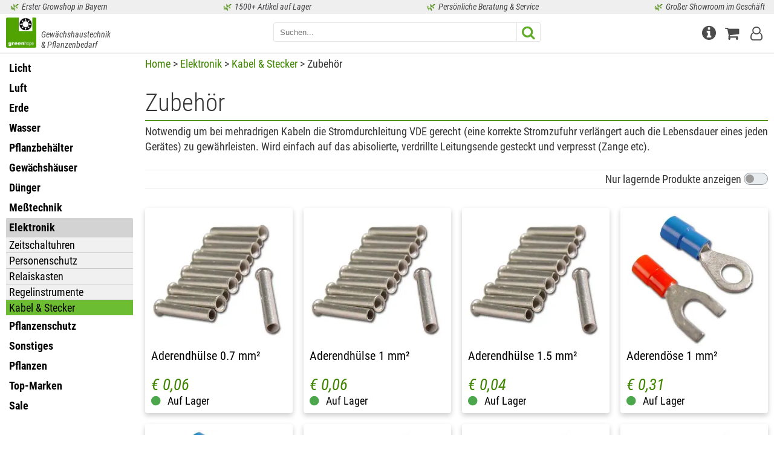

--- FILE ---
content_type: text/html; charset=UTF-8
request_url: https://www.greenhope.de/zubehoer/pn,148
body_size: 7167
content:
<!DOCTYPE html>
<html lang="de">

        <head>
        
<title>Zubehör | greenhope Growshop</title>
<meta http-equiv="Content-type" content="text/html; charset=UTF-8" />
<meta name="viewport" content="width=device-width, initial-scale=1, minimum-scale=1, maximum-scale=1" />
<link rel="canonical" href="https://www.greenhope.de/zubehoer-aderendhuelse-0-7-mms/p,14810">
<link rel="preload" href="https://www.greenhope.de/fonts/roboto/roboto-condensed-v19-latin-regular.woff2" crossorigin="anonymous" as="font" type="font/woff2">
<link rel="preload" href="https://www.greenhope.de/fonts/roboto/roboto-condensed-v19-latin-300.woff2" crossorigin="anonymous" as="font" type="font/woff2">
<link rel="preload" href="https://www.greenhope.de/fonts/roboto/roboto-condensed-v19-latin-700.woff2" crossorigin="anonymous" as="font" type="font/woff2">
<meta name="apple-mobile-web-app-capable" content="yes">
<meta name="format-detection" content="telephone=no">
<meta name="description" content="Notwendig um bei mehradrigen Kabeln die Stromdurchleitung VDE gerecht (eine korrekte Stromzufuhr verlängert auch die Lebensdauer eines jeden Gerätes) zu gewährleisten. Wird einfach auf das abisolierte, verdrillte Leitungsende gesteckt und verpresst (Zange etc)." lang="de" />
<meta name="geo.region" content="DE-BY" />
<meta name="author" content="greenhope GmbH" />
<meta name="language" content="de" />
<meta name="robots" content="index, follow" />
<meta property="og:image" content="https://www.greenhope.de/media/products/zoom/14800/zubehoer.webp" />

<link type="text/css" rel="stylesheet" href="https://www.greenhope.de/min/1766154572/greenhope.css" />

<link rel="icon" type="image/png" href="https://www.greenhope.de/favicon/favicon-96x96.png" sizes="96x96" />
<link rel="icon" type="image/svg+xml" href="https://www.greenhope.de/favicon/favicon.svg" />
<link rel="shortcut icon" href="https://www.greenhope.de/favicon/favicon.ico" />
<link rel="apple-touch-icon" sizes="180x180" href="https://www.greenhope.de/favicon/apple-touch-icon.png" />
<meta name="apple-mobile-web-app-title" content="greenhope" />
<link rel="manifest" href="https://www.greenhope.de/favicon/site.webmanifest" />

<script type="application/ld+json">
    [
    {
        "@context": "https://schema.org",
        "@type": "WebSite",
        "name": "greenhope Growshop",
        "url": "https://www.greenhope.de",
        "image": "https://www.greenhope.de/media/logos/website/www/greenhope Logo 256.webp"
    },
    {
        "@context": "https://schema.org",
        "@type": "BreadcrumbList",
        "itemListElement": [
            {
                "@type": "ListItem",
                "position": 1,
                "name": "Home",
                "item": "https://www.greenhope.de"
            },
            {
                "@type": "ListItem",
                "position": 2,
                "name": "Elektronik",
                "item": "https://www.greenhope.de/elektronik/c,h"
            },
            {
                "@type": "ListItem",
                "position": 3,
                "name": "Kabel & Stecker",
                "item": "https://www.greenhope.de/elektronik-kabel-stecker/cg,he"
            },
            {
                "@type": "ListItem",
                "position": 4,
                "name": "Zubeh\u00f6r",
                "item": "https://www.greenhope.de/zubehoer/pn,148"
            }
        ]
    },
    {
        "@context": "https://schema.org",
        "@type": "ProductGroup",
        "name": "Zubeh\u00f6r",
        "url": "zubehoer/pn,148",
        "productGroupID": "148",
        "offers": {
            "@type": "AggregateOffer",
            "lowPrice": 0.04,
            "highPrice": 0.6,
            "offerCount": 10,
            "priceCurrency": "EUR",
            "availability": "https://schema.org/InStock",
            "itemCondition": "https://schema.org/NewCondition"
        },
        "hasVariant": [
            {
                "@context": "https://schema.org",
                "@type": "Product",
                "name": "Zubeh\u00f6r Aderendh\u00fclse 0.7 mm\u00b2",
                "brand": {
                    "@type": "Brand",
                    "name": "Diverse Marken"
                },
                "offers": {
                    "@type": "Offer",
                    "url": "https://www.greenhope.de/zubehoer-aderendhuelse-0-7-mms/p,14810",
                    "price": 0.06,
                    "priceCurrency": "EUR",
                    "availability": "https://schema.org/InStock",
                    "itemCondition": "https://schema.org/NewCondition"
                },
                "image": [
                    "https://www.greenhope.de/media/products/zoom/14800/zubehoer-aderendhuelse-0-7-mms.webp"
                ],
                "description": "Zubeh\u00f6r - Aderendh\u00fclse 0.7 mm\u00b2",
                "sku": "14810",
                "weight": "0.01 kg"
            },
            {
                "@context": "https://schema.org",
                "@type": "Product",
                "name": "Zubeh\u00f6r Aderendh\u00fclse 1 mm\u00b2",
                "brand": {
                    "@type": "Brand",
                    "name": "Diverse Marken"
                },
                "offers": {
                    "@type": "Offer",
                    "url": "https://www.greenhope.de/zubehoer-aderendhuelse-1-mms/p,14811",
                    "price": 0.06,
                    "priceCurrency": "EUR",
                    "availability": "https://schema.org/InStock",
                    "itemCondition": "https://schema.org/NewCondition"
                },
                "image": [
                    "https://www.greenhope.de/media/products/zoom/14800/zubehoer-aderendhuelse-1-mms.webp"
                ],
                "description": "Zubeh\u00f6r - Aderendh\u00fclse 1 mm\u00b2",
                "sku": "14811",
                "weight": "0.01 kg"
            },
            {
                "@context": "https://schema.org",
                "@type": "Product",
                "name": "Zubeh\u00f6r Aderendh\u00fclse 1.5 mm\u00b2",
                "brand": {
                    "@type": "Brand",
                    "name": "Diverse Marken"
                },
                "offers": {
                    "@type": "Offer",
                    "url": "https://www.greenhope.de/zubehoer-aderendhuelse-1-5-mms/p,14812",
                    "price": 0.04,
                    "priceCurrency": "EUR",
                    "availability": "https://schema.org/InStock",
                    "itemCondition": "https://schema.org/NewCondition"
                },
                "image": [
                    "https://www.greenhope.de/media/products/zoom/14800/zubehoer-aderendhuelse-1-5-mms.webp"
                ],
                "description": "Zubeh\u00f6r - Aderendh\u00fclse 1.5 mm\u00b2",
                "sku": "14812",
                "weight": "0.01 kg"
            },
            {
                "@context": "https://schema.org",
                "@type": "Product",
                "name": "Zubeh\u00f6r Aderend\u00f6se 1 mm\u00b2",
                "brand": {
                    "@type": "Brand",
                    "name": "Diverse Marken"
                },
                "offers": {
                    "@type": "Offer",
                    "url": "https://www.greenhope.de/zubehoer-aderendoese-1-mms/p,14814",
                    "price": 0.31,
                    "priceCurrency": "EUR",
                    "availability": "https://schema.org/InStock",
                    "itemCondition": "https://schema.org/NewCondition"
                },
                "image": [
                    "https://www.greenhope.de/media/products/zoom/14813/zubehoer-aderendoese-1-mms.webp"
                ],
                "description": "Zubeh\u00f6r - Aderend\u00f6se 1 mm\u00b2",
                "sku": "14814",
                "weight": "0.01 kg"
            },
            {
                "@context": "https://schema.org",
                "@type": "Product",
                "name": "Zubeh\u00f6r Aderend\u00f6se 1.5 mm\u00b2",
                "brand": {
                    "@type": "Brand",
                    "name": "Diverse Marken"
                },
                "offers": {
                    "@type": "Offer",
                    "url": "https://www.greenhope.de/zubehoer-aderendoese-1-5-mms/p,14815",
                    "price": 0.23,
                    "priceCurrency": "EUR",
                    "availability": "https://schema.org/InStock",
                    "itemCondition": "https://schema.org/NewCondition"
                },
                "image": [
                    "https://www.greenhope.de/media/products/zoom/14813/zubehoer-aderendoese-1-5-mms.webp"
                ],
                "description": "Zubeh\u00f6r - Aderend\u00f6se 1.5 mm\u00b2",
                "sku": "14815",
                "weight": "0.01 kg"
            },
            {
                "@context": "https://schema.org",
                "@type": "Product",
                "name": "Zubeh\u00f6r Flachsteckh\u00fclse 2.8 x 0.5 volliso",
                "brand": {
                    "@type": "Brand",
                    "name": "Diverse Marken"
                },
                "offers": {
                    "@type": "Offer",
                    "url": "https://www.greenhope.de/zubehoer-flachsteckhuelse-2-8-x-0-5-volliso/p,14823",
                    "price": 0.48,
                    "priceCurrency": "EUR",
                    "availability": "https://schema.org/InStock",
                    "itemCondition": "https://schema.org/NewCondition"
                },
                "image": [
                    "https://www.greenhope.de/media/products/zoom/14823/zubehoer-flachsteckhuelse-2-8-x-0-5-volliso.webp"
                ],
                "description": "Zubeh\u00f6r - Flachsteckh\u00fclse 2.8 x 0.5 volliso",
                "sku": "14823",
                "weight": "0.01 kg"
            },
            {
                "@context": "https://schema.org",
                "@type": "Product",
                "name": "Zubeh\u00f6r Flachsteckh\u00fclse 4.8 x 0.8 volliso",
                "brand": {
                    "@type": "Brand",
                    "name": "Diverse Marken"
                },
                "offers": {
                    "@type": "Offer",
                    "url": "https://www.greenhope.de/zubehoer-flachsteckhuelse-4-8-x-0-8-volliso/p,14824",
                    "price": 0.55,
                    "priceCurrency": "EUR",
                    "availability": "https://schema.org/OutOfStock",
                    "itemCondition": "https://schema.org/NewCondition"
                },
                "image": [
                    "https://www.greenhope.de/media/products/zoom/14823/zubehoer-flachsteckhuelse-4-8-x-0-8-volliso.webp"
                ],
                "description": "Zubeh\u00f6r - Flachsteckh\u00fclse 4.8 x 0.8 volliso",
                "sku": "14824",
                "weight": "0.01 kg"
            },
            {
                "@context": "https://schema.org",
                "@type": "Product",
                "name": "Zubeh\u00f6r Flachsteckh\u00fclse 6.3 x 0.8 volliso",
                "brand": {
                    "@type": "Brand",
                    "name": "Diverse Marken"
                },
                "offers": {
                    "@type": "Offer",
                    "url": "https://www.greenhope.de/zubehoer-flachsteckhuelse-6-3-x-0-8-volliso/p,14825",
                    "price": 0.6,
                    "priceCurrency": "EUR",
                    "availability": "https://schema.org/InStock",
                    "itemCondition": "https://schema.org/NewCondition"
                },
                "image": [
                    "https://www.greenhope.de/media/products/zoom/14823/zubehoer-flachsteckhuelse-6-3-x-0-8-volliso.webp"
                ],
                "description": "Zubeh\u00f6r - Flachsteckh\u00fclse 6.3 x 0.8 volliso",
                "sku": "14825",
                "weight": "0.01 kg"
            },
            {
                "@context": "https://schema.org",
                "@type": "Product",
                "name": "Zubeh\u00f6r Flachsteckadapter 6.3 x 0.8 ",
                "brand": {
                    "@type": "Brand",
                    "name": "Diverse Marken"
                },
                "offers": {
                    "@type": "Offer",
                    "url": "https://www.greenhope.de/zubehoer-flachsteckadapter-6-3-x-0-8/p,14826",
                    "price": 0.23,
                    "priceCurrency": "EUR",
                    "availability": "https://schema.org/InStock",
                    "itemCondition": "https://schema.org/NewCondition"
                },
                "image": [
                    "https://www.greenhope.de/media/products/zoom/14826/zubehoer-flachsteckadapter-6-3-x-0-8.webp"
                ],
                "description": "Zubeh\u00f6r - Flachsteckadapter 6.3 x 0.8 ",
                "sku": "14826",
                "weight": "0.01 kg"
            },
            {
                "@context": "https://schema.org",
                "@type": "Product",
                "name": "Zubeh\u00f6r Flachsteckh\u00fclse 6.3 x 0.8 ",
                "brand": {
                    "@type": "Brand",
                    "name": "Diverse Marken"
                },
                "offers": {
                    "@type": "Offer",
                    "url": "https://www.greenhope.de/zubehoer-flachsteckhuelse-6-3-x-0-8/p,14827",
                    "price": 0.2,
                    "priceCurrency": "EUR",
                    "availability": "https://schema.org/InStock",
                    "itemCondition": "https://schema.org/NewCondition"
                },
                "image": [
                    "https://www.greenhope.de/media/products/zoom/14827/zubehoer-flachsteckhuelse-6-3-x-0-8.webp"
                ],
                "description": "Zubeh\u00f6r - Flachsteckh\u00fclse 6.3 x 0.8 ",
                "sku": "14827",
                "weight": "0.01 kg"
            }
        ],
        "image": [
            "https://www.greenhope.de/media/products/zoom/14800/zubehoer.webp"
        ],
        "description": "Notwendig um bei mehradrigen Kabeln die Stromdurchleitung VDE gerecht (eine korrekte Stromzufuhr verl\u00e4ngert auch die Lebensdauer eines jeden Ger\u00e4tes) zu gew\u00e4hrleisten. Wird einfach auf das abisolierte, verdrillte Leitungsende gesteckt und verpresst (Zange etc)."
    }
]
</script>

<script src="https://www.greenhope.de/js/jquery/jquery.min.js"></script>
<script src="https://www.greenhope.de/js/jquery/jquery-ui.min.js"></script>
<script src="https://www.greenhope.de/js/lightgallery/lightgallery.umd.js"></script>
<script src="https://www.greenhope.de/js/lightgallery/plugins/zoom/lg-zoom.umd.js"></script>
<script src="https://www.greenhope.de/js/lightgallery/plugins/fullscreen/lg-fullscreen.umd.js"></script>
<script src="https://www.greenhope.de/js/lightgallery/plugins/autoplay/lg-autoplay.umd.js"></script>
<script src="https://www.greenhope.de/js/lightslider.min.js"></script>




<script src="https://www.greenhope.de/min/1766154572/www.js"></script>


<script type="text/javascript">
    $(document).ready(wwwIndex);
$(document).ready(cogIndex);
</script>
    </head>

        <body itemscope itemtype="https://schema.org/WebPage">

        
            <div class="display-grid gta-fs">
            <header class="gta-fs-header">
                

<div class="header-row-1 show-above-bp2">
    <div class="fs-pw display-flex jc-space-between">
        <div class="">
    <span class="pad-2 tcl-01">🌿</span>
    <span class="italic">Erster Growshop in Bayern</span>
</div>
<div class="">
    <span class="pad-2 tcl-01">🌿</span>
    <span class="italic">1500+ Artikel auf Lager</span>
</div>
<div class="show-above-bp3">
    <span class="pad-2 tcl-01">🌿</span>
    <span class="italic">Persönliche Beratung &amp; Service</span>
</div>
<div class="show-above-bp3">
    <span class="pad-2 tcl-01">🌿</span>
    <span class="italic">Großer Showroom im Geschäft</span>
</div>
    </div>
</div>
<div class="header-row-2">
    <div class="fs-pw display-grid gta-hr2">
        <div class="display-flex ai-flex-end gta-hr2-l">
            <a href="https://www.greenhope.de" title="Home">
                <img class="header-logo"
                     src="https://www.greenhope.de/media/logos/website/www/greenhope Logo 256.webp"
                     width="256"
                     height="256"
                     alt="greenhope Logo"
                />
            </a>
            <span class="pad-8h italic">Gewächshaustechnik<br />& Pflanzenbedarf</span>
        </div>
        <div class="gta-hr2-c width-full fs-12re mar-8t">
        </div>
        <div class="gta-hr2-r fs-12re mar-8t">
            <a class="hide-above-bp3 cursor-pointer" title="Navigation" data-type="btn-js" data-action="toggle-sidebar">
                <i class="fa fa-bars fa-fw tcl-04 fs-15re position-relative status-icon-icon"> </i>
            </a>
        </div>
        <div class="gta-hr2-c width-full fs-12re mar-8t">
            <form method="get" action="https://www.greenhope.de/search/" data-form="search">
                <div class="position-relative display-flex ai-center">
                    <input class="search-input bs-1 br-3 bcl-04" name="q" type="text" data-name="search-input" placeholder="Suchen..." value=""
                           autocomplete="off" autocorrect="off" autocapitalize="off" spellcheck="false">
                    <i class="fa fa-times fa-fw search-clear fs-08re tcl-03 display-none" data-type="btn-js" data-action="search-clear"> </i>
                    <i class="fa fa-search search-submit btn-02i fs-13re bs-1 br-3r cursor-pointer display-flex ai-center pad-8h" title="Suche" data-type="btn-js" data-action="submit" data-value="search"> </i>
                </div>
            </form>
            <div class="ax-search-container" data-name="ax-search-target"></div>
        </div>
        <div class="gta-hr2-r fs-12re mar-8t">
            <a href="https://www.greenhope.de/informationen-zum-onlineshop/i,1009" title="Info">
                <i class="fa fa-info-circle fa-fw tcl-05 fs-15re position-relative status-icon-icon"> </i>
            </a>
            <a href="https://www.greenhope.de/cart" title="Warenkorb">
                                <i class="fa fa-shopping-cart fa-fw tcl-05 fs-14re position-relative status-icon-icon mar-4r"> </i>
            </a>
            <a href="https://www.greenhope.de/account" title="Nutzerkonto">
                                <i class="fa fa-user-o fa-fw tcl-05 fs-13re position-relative status-icon-icon mar-4r"> </i>
            </a>
            <a class="hide-above-bp3 cursor-pointer" title="Navigation" data-type="btn-js" data-action="toggle-sidebar">
                <i class="fa fa-bars fa-fw tcl-04 fs-15re position-relative status-icon-icon"> </i>
            </a>
        </div>
    </div>
</div>
<div class="header-sub acl-02 hide-below-bp1"></div>            </header>
            <div class="display-grid gta-fs-row-sidebar fs-pw">
                <nav class="gta-fs-nav show-above-bp3" data-name="sidebar" data-nosnippet>
    <div class="pad-8b hide-above-bp3 text-right" data-type="btn-js" data-action="toggle-sidebar">
        <i class="fa fa-fw fa-close fs-12re btn-02i br-4 pad-2 cursor-pointer "> </i>
    </div>
    
<div data-accordion="accordion">
    <div data-accordion="container" data-accordion-status="0">
    <div class="accordion-title fw-bold tcl-black cursor-pointer br-2t mar-2t" data-accordion="title">
        Licht
    </div>
    <ul class="sb-ul accordion-content display-none" data-accordion="content">
<li class="sb-li">
    <a href="https://www.greenhope.de/licht-led/cg,ak"
       class="accordion-topic tcl-black display-block">
        LED
    </a>
</li>
<li class="sb-li">
    <a href="https://www.greenhope.de/licht-kompakt-systeme/cg,ab"
       class="accordion-topic tcl-black display-block">
        Kompakt Systeme
    </a>
</li>
<li class="sb-li">
    <a href="https://www.greenhope.de/licht-leuchtmittel/cg,ae"
       class="accordion-topic tcl-black display-block">
        Leuchtmittel
    </a>
</li>
<li class="sb-li">
    <a href="https://www.greenhope.de/licht-reflektoren/cg,af"
       class="accordion-topic tcl-black display-block">
        Reflektoren
    </a>
</li>
<li class="sb-li">
    <a href="https://www.greenhope.de/licht-lichtschienen/cg,ag"
       class="accordion-topic tcl-black display-block">
        Lichtschienen
    </a>
</li>
<li class="sb-li">
    <a href="https://www.greenhope.de/licht-vorschaltgeraete/cg,ah"
       class="accordion-topic tcl-black display-block">
        Vorschaltgeräte
    </a>
</li>
<li class="sb-li">
    <a href="https://www.greenhope.de/licht-elektro-bauteile/cg,aj"
       class="accordion-topic tcl-black display-block">
        Elektro Bauteile
    </a>
</li>
    </ul>
</div>
<div data-accordion="container" data-accordion-status="0">
    <div class="accordion-title fw-bold tcl-black cursor-pointer br-2t mar-2t" data-accordion="title">
        Luft
    </div>
    <ul class="sb-ul accordion-content display-none" data-accordion="content">
<li class="sb-li">
    <a href="https://www.greenhope.de/luft-ventilatoren/cg,ba"
       class="accordion-topic tcl-black display-block">
        Ventilatoren
    </a>
</li>
<li class="sb-li">
    <a href="https://www.greenhope.de/luft-schlaeuche/cg,bb"
       class="accordion-topic tcl-black display-block">
        Schläuche
    </a>
</li>
<li class="sb-li">
    <a href="https://www.greenhope.de/luft-ventilatoren-zubehoer/cg,bc"
       class="accordion-topic tcl-black display-block">
        Ventilatoren Zubehör
    </a>
</li>
<li class="sb-li">
    <a href="https://www.greenhope.de/luft-filter/cg,bd"
       class="accordion-topic tcl-black display-block">
        Filter
    </a>
</li>
<li class="sb-li">
    <a href="https://www.greenhope.de/luft-schalldaemmung/cg,be"
       class="accordion-topic tcl-black display-block">
        Schalldämmung
    </a>
</li>
<li class="sb-li">
    <a href="https://www.greenhope.de/luft-luftbefeuchter/cg,bf"
       class="accordion-topic tcl-black display-block">
        Luftbefeuchter
    </a>
</li>
<li class="sb-li">
    <a href="https://www.greenhope.de/luft-luftreinigung/cg,bg"
       class="accordion-topic tcl-black display-block">
        Luftreinigung
    </a>
</li>
    </ul>
</div>
<div data-accordion="container" data-accordion-status="0">
    <div class="accordion-title fw-bold tcl-black cursor-pointer br-2t mar-2t" data-accordion="title">
        Erde
    </div>
    <ul class="sb-ul accordion-content display-none" data-accordion="content">
<li class="sb-li">
    <a href="https://www.greenhope.de/erde-erdsubstrate/cg,ca"
       class="accordion-topic tcl-black display-block">
        Erdsubstrate
    </a>
</li>
<li class="sb-li">
    <a href="https://www.greenhope.de/erde-hydroponische-medien/cg,cb"
       class="accordion-topic tcl-black display-block">
        Hydroponische Medien
    </a>
</li>
<li class="sb-li">
    <a href="https://www.greenhope.de/erde-bodenheizungen/cg,cc"
       class="accordion-topic tcl-black display-block">
        Bodenheizungen
    </a>
</li>
    </ul>
</div>
<div data-accordion="container" data-accordion-status="0">
    <div class="accordion-title fw-bold tcl-black cursor-pointer br-2t mar-2t" data-accordion="title">
        Wasser
    </div>
    <ul class="sb-ul accordion-content display-none" data-accordion="content">
<li class="sb-li">
    <a href="https://www.greenhope.de/wasser-zusaetze/cg,da"
       class="accordion-topic tcl-black display-block">
        Zusätze
    </a>
</li>
<li class="sb-li">
    <a href="https://www.greenhope.de/wasser-aufbereitung/cg,db"
       class="accordion-topic tcl-black display-block">
        Aufbereitung
    </a>
</li>
<li class="sb-li">
    <a href="https://www.greenhope.de/wasser-pumpen/cg,dd"
       class="accordion-topic tcl-black display-block">
        Pumpen
    </a>
</li>
<li class="sb-li">
    <a href="https://www.greenhope.de/wasser-bewaesserung/cg,de"
       class="accordion-topic tcl-black display-block">
        Bewässerung
    </a>
</li>
<li class="sb-li">
    <a href="https://www.greenhope.de/wasser-leitungen/cg,df"
       class="accordion-topic tcl-black display-block">
        Leitungen
    </a>
</li>
<li class="sb-li">
    <a href="https://www.greenhope.de/wasser-leitungen-zubehoer/cg,dg"
       class="accordion-topic tcl-black display-block">
        Leitungen Zubehör
    </a>
</li>
    </ul>
</div>
<div data-accordion="container" data-accordion-status="0">
    <div class="accordion-title fw-bold tcl-black cursor-pointer br-2t mar-2t" data-accordion="title">
        Pflanzbehälter
    </div>
    <ul class="sb-ul accordion-content display-none" data-accordion="content">
<li class="sb-li">
    <a href="https://www.greenhope.de/pflanzbehaelter-toepfe-untersetzer/cg,ea"
       class="accordion-topic tcl-black display-block">
        Töpfe &amp; Untersetzer
    </a>
</li>
<li class="sb-li">
    <a href="https://www.greenhope.de/pflanzbehaelter-aero-hydrosysteme/cg,ed"
       class="accordion-topic tcl-black display-block">
        Aero &amp; Hydrosysteme
    </a>
</li>
<li class="sb-li">
    <a href="https://www.greenhope.de/pflanzbehaelter-sonstige-zubehoer/cg,eb"
       class="accordion-topic tcl-black display-block">
        Sonstige &amp; Zubehör
    </a>
</li>
    </ul>
</div>
<div data-accordion="container" data-accordion-status="0">
    <div class="accordion-title fw-bold tcl-black cursor-pointer br-2t mar-2t" data-accordion="title">
        Gewächshäuser
    </div>
    <ul class="sb-ul accordion-content display-none" data-accordion="content">
<li class="sb-li">
    <a href="https://www.greenhope.de/gewaechshaeuser-homebox/cg,la"
       class="accordion-topic tcl-black display-block">
        HOMEbox
    </a>
</li>
<li class="sb-li">
    <a href="https://www.greenhope.de/gewaechshaeuser-buildit-stands/cg,ll"
       class="accordion-topic tcl-black display-block">
        Buildit Stands
    </a>
</li>
<li class="sb-li">
    <a href="https://www.greenhope.de/gewaechshaeuser-g-tools/cg,lc"
       class="accordion-topic tcl-black display-block">
        G-Tools
    </a>
</li>
<li class="sb-li">
    <a href="https://www.greenhope.de/gewaechshaeuser-gorilla/cg,ld"
       class="accordion-topic tcl-black display-block">
        Gorilla
    </a>
</li>
<li class="sb-li">
    <a href="https://www.greenhope.de/gewaechshaeuser-mammoth-tents/cg,ln"
       class="accordion-topic tcl-black display-block">
        Mammoth Tents
    </a>
</li>
<li class="sb-li">
    <a href="https://www.greenhope.de/gewaechshaeuser-secret-jardin/cg,lh"
       class="accordion-topic tcl-black display-block">
        Secret Jardin
    </a>
</li>
<li class="sb-li">
    <a href="https://www.greenhope.de/gewaechshaeuser-zimmer-gewaechshaeuser/cg,lm"
       class="accordion-topic tcl-black display-block">
        Zimmer Gewächshäuser
    </a>
</li>
<li class="sb-li">
    <a href="https://www.greenhope.de/gewaechshaeuser-sonstige/cg,li"
       class="accordion-topic tcl-black display-block">
        Sonstige
    </a>
</li>
<li class="sb-li">
    <a href="https://www.greenhope.de/gewaechshaeuser-zubehoer/cg,lj"
       class="accordion-topic tcl-black display-block">
        Zubehör
    </a>
</li>
    </ul>
</div>
<div data-accordion="container" data-accordion-status="0">
    <div class="accordion-title fw-bold tcl-black cursor-pointer br-2t mar-2t" data-accordion="title">
        Dünger
    </div>
    <ul class="sb-ul accordion-content display-none" data-accordion="content">
<li class="sb-li">
    <a href="https://www.greenhope.de/duenger-cocos/cg,fc"
       class="accordion-topic tcl-black display-block">
        Cocos
    </a>
</li>
<li class="sb-li">
    <a href="https://www.greenhope.de/duenger-erde-bluete/cg,fd"
       class="accordion-topic tcl-black display-block">
        Erde Blüte
    </a>
</li>
<li class="sb-li">
    <a href="https://www.greenhope.de/duenger-erde-wuchs/cg,fg"
       class="accordion-topic tcl-black display-block">
        Erde Wuchs
    </a>
</li>
<li class="sb-li">
    <a href="https://www.greenhope.de/duenger-erde-vollduenger/cg,fi"
       class="accordion-topic tcl-black display-block">
        Erde Volldünger
    </a>
</li>
<li class="sb-li">
    <a href="https://www.greenhope.de/duenger-erde-zusatz/cg,fj"
       class="accordion-topic tcl-black display-block">
        Erde Zusatz
    </a>
</li>
<li class="sb-li">
    <a href="https://www.greenhope.de/duenger-hydro-bluete/cg,fk"
       class="accordion-topic tcl-black display-block">
        Hydro Blüte
    </a>
</li>
<li class="sb-li">
    <a href="https://www.greenhope.de/duenger-hydro-wuchs/cg,fl"
       class="accordion-topic tcl-black display-block">
        Hydro Wuchs
    </a>
</li>
<li class="sb-li">
    <a href="https://www.greenhope.de/duenger-hydro-vollduenger/cg,fb"
       class="accordion-topic tcl-black display-block">
        Hydro Volldünger
    </a>
</li>
<li class="sb-li">
    <a href="https://www.greenhope.de/duenger-wurzel-stimulatoren/cg,fo"
       class="accordion-topic tcl-black display-block">
        Wurzel Stimulatoren
    </a>
</li>
<li class="sb-li">
    <a href="https://www.greenhope.de/duenger-bluete-stimulatoren/cg,fm"
       class="accordion-topic tcl-black display-block">
        Blüte Stimulatoren
    </a>
</li>
<li class="sb-li">
    <a href="https://www.greenhope.de/duenger-katalysatoren/cg,fn"
       class="accordion-topic tcl-black display-block">
        Katalysatoren
    </a>
</li>
<li class="sb-li">
    <a href="https://www.greenhope.de/duenger-bodenhilfsstoffe/cg,fp"
       class="accordion-topic tcl-black display-block">
        Bodenhilfsstoffe
    </a>
</li>
<li class="sb-li">
    <a href="https://www.greenhope.de/duenger-feststoff-duengemittel/cg,fq"
       class="accordion-topic tcl-black display-block">
        Feststoff Düngemittel
    </a>
</li>
<li class="sb-li">
    <a href="https://www.greenhope.de/duenger-einzelnaehrstoffe/cg,fr"
       class="accordion-topic tcl-black display-block">
        Einzelnährstoffe
    </a>
</li>
<li class="sb-li">
    <a href="https://www.greenhope.de/duenger-spuren-micro-elemente-enzyme/cg,fs"
       class="accordion-topic tcl-black display-block">
        Spuren &amp; Micro Elemente / Enzyme
    </a>
</li>
<li class="sb-li">
    <a href="https://www.greenhope.de/duenger-spruehnahrung/cg,ft"
       class="accordion-topic tcl-black display-block">
        Sprühnahrung
    </a>
</li>
<li class="sb-li">
    <a href="https://www.greenhope.de/duenger-stecklingsnahrung/cg,fu"
       class="accordion-topic tcl-black display-block">
        Stecklingsnahrung
    </a>
</li>
<li class="sb-li">
    <a href="https://www.greenhope.de/duenger-duenger-reinigungs-loesung/cg,fv"
       class="accordion-topic tcl-black display-block">
        Dünger Reinigungs Lösung
    </a>
</li>
<li class="sb-li">
    <a href="https://www.greenhope.de/duenger-duenger-sets/cg,fw"
       class="accordion-topic tcl-black display-block">
        Dünger Sets
    </a>
</li>
<li class="sb-li">
    <a href="https://www.greenhope.de/duenger-ph-regulierung/cg,fa"
       class="accordion-topic tcl-black display-block">
        pH Regulierung
    </a>
</li>
    </ul>
</div>
<div data-accordion="container" data-accordion-status="0">
    <div class="accordion-title fw-bold tcl-black cursor-pointer br-2t mar-2t" data-accordion="title">
        Meßtechnik
    </div>
    <ul class="sb-ul accordion-content display-none" data-accordion="content">
<li class="sb-li">
    <a href="https://www.greenhope.de/messtechnik-thermo-hygrometer/cg,ga"
       class="accordion-topic tcl-black display-block">
        Thermo / Hygrometer
    </a>
</li>
<li class="sb-li">
    <a href="https://www.greenhope.de/messtechnik-thermo-hygrostate/cg,gb"
       class="accordion-topic tcl-black display-block">
        Thermo / Hygrostate
    </a>
</li>
<li class="sb-li">
    <a href="https://www.greenhope.de/messtechnik-ph-messgeraete/cg,gc"
       class="accordion-topic tcl-black display-block">
        pH Meßgeräte
    </a>
</li>
<li class="sb-li">
    <a href="https://www.greenhope.de/messtechnik-ec-messgeraete/cg,gd"
       class="accordion-topic tcl-black display-block">
        EC Meßgeräte
    </a>
</li>
<li class="sb-li">
    <a href="https://www.greenhope.de/messtechnik-ph-ec-kombi-messgeraete/cg,ge"
       class="accordion-topic tcl-black display-block">
        pH / EC Kombi-Meßgeräte
    </a>
</li>
    </ul>
</div>
<div data-accordion="container" data-accordion-status="1">
    <div class="accordion-title fw-bold tcl-black cursor-pointer br-2t mar-2t accordion-title-active" data-accordion="title">
        Elektronik
    </div>
    <ul class="sb-ul accordion-content" data-accordion="content">
<li class="sb-li">
    <a href="https://www.greenhope.de/elektronik-zeitschaltuhren/cg,ha"
       class="accordion-topic tcl-black display-block">
        Zeitschaltuhren
    </a>
</li>
<li class="sb-li">
    <a href="https://www.greenhope.de/elektronik-personenschutz/cg,hb"
       class="accordion-topic tcl-black display-block">
        Personenschutz
    </a>
</li>
<li class="sb-li">
    <a href="https://www.greenhope.de/elektronik-relaiskasten/cg,hc"
       class="accordion-topic tcl-black display-block">
        Relaiskasten
    </a>
</li>
<li class="sb-li">
    <a href="https://www.greenhope.de/elektronik-regelinstrumente/cg,hd"
       class="accordion-topic tcl-black display-block">
        Regelinstrumente
    </a>
</li>
<li class="sb-li">
    <a href="https://www.greenhope.de/elektronik-kabel-stecker/cg,he"
       class="accordion-topic accordion-topic-active tcl-black display-block">
        Kabel &amp; Stecker
    </a>
</li>
    </ul>
</div>
<div data-accordion="container" data-accordion-status="0">
    <div class="accordion-title fw-bold tcl-black cursor-pointer br-2t mar-2t" data-accordion="title">
        Pflanzenschutz
    </div>
    <ul class="sb-ul accordion-content display-none" data-accordion="content">
<li class="sb-li">
    <a href="https://www.greenhope.de/pflanzenschutz-pflanzenschutzmittel-praeventiv/cg,ia"
       class="accordion-topic tcl-black display-block">
        Pflanzenschutzmittel präventiv
    </a>
</li>
<li class="sb-li">
    <a href="https://www.greenhope.de/pflanzenschutz-pflanzenschutzmittel-akut/cg,ib"
       class="accordion-topic tcl-black display-block">
        Pflanzenschutzmittel akut
    </a>
</li>
<li class="sb-li">
    <a href="https://www.greenhope.de/pflanzenschutz-schaedlings-bekaempfung/cg,ic"
       class="accordion-topic tcl-black display-block">
        Schädlings Bekämpfung
    </a>
</li>
<li class="sb-li">
    <a href="https://www.greenhope.de/pflanzenschutz-nuetzlinge/cg,ie"
       class="accordion-topic tcl-black display-block">
        Nützlinge
    </a>
</li>
    </ul>
</div>
<div data-accordion="container" data-accordion-status="0">
    <div class="accordion-title fw-bold tcl-black cursor-pointer br-2t mar-2t" data-accordion="title">
        Sonstiges
    </div>
    <ul class="sb-ul accordion-content display-none" data-accordion="content">
<li class="sb-li">
    <a href="https://www.greenhope.de/sonstiges-mess-aufbewahrungs-gefaesse/cg,ja"
       class="accordion-topic tcl-black display-block">
        Mess &amp; Aufbewahrungs Gefäße
    </a>
</li>
<li class="sb-li">
    <a href="https://www.greenhope.de/sonstiges-schutzbrillen/cg,jb"
       class="accordion-topic tcl-black display-block">
        Schutzbrillen
    </a>
</li>
<li class="sb-li">
    <a href="https://www.greenhope.de/sonstiges-stecklingszubehoer/cg,jc"
       class="accordion-topic tcl-black display-block">
        Stecklingszubehör
    </a>
</li>
<li class="sb-li">
    <a href="https://www.greenhope.de/sonstiges-ernte-weiterverarbeitung/cg,jd"
       class="accordion-topic tcl-black display-block">
        Ernte &amp; Weiterverarbeitung
    </a>
</li>
<li class="sb-li">
    <a href="https://www.greenhope.de/sonstiges-folien/cg,je"
       class="accordion-topic tcl-black display-block">
        Folien
    </a>
</li>
<li class="sb-li">
    <a href="https://www.greenhope.de/sonstiges-literatur/cg,jf"
       class="accordion-topic tcl-black display-block">
        Literatur
    </a>
</li>
<li class="sb-li">
    <a href="https://www.greenhope.de/sonstiges-spruehflaschen/cg,jg"
       class="accordion-topic tcl-black display-block">
        Sprühflaschen
    </a>
</li>
<li class="sb-li">
    <a href="https://www.greenhope.de/sonstiges-ketten/cg,ji"
       class="accordion-topic tcl-black display-block">
        Ketten
    </a>
</li>
<li class="sb-li">
    <a href="https://www.greenhope.de/sonstiges-staebe/cg,jj"
       class="accordion-topic tcl-black display-block">
        Stäbe
    </a>
</li>
<li class="sb-li">
    <a href="https://www.greenhope.de/sonstiges-etiketten/cg,jk"
       class="accordion-topic tcl-black display-block">
        Etiketten
    </a>
</li>
<li class="sb-li">
    <a href="https://www.greenhope.de/sonstiges-lupen/cg,jl"
       class="accordion-topic tcl-black display-block">
        Lupen
    </a>
</li>
<li class="sb-li">
    <a href="https://www.greenhope.de/sonstiges-batterien/cg,jm"
       class="accordion-topic tcl-black display-block">
        Batterien
    </a>
</li>
<li class="sb-li">
    <a href="https://www.greenhope.de/sonstiges-diverses/cg,jn"
       class="accordion-topic tcl-black display-block">
        Diverses
    </a>
</li>
    </ul>
</div>
<div data-accordion="container" data-accordion-status="0">
    <div class="accordion-title fw-bold tcl-black cursor-pointer br-2t mar-2t" data-accordion="title">
        Pflanzen
    </div>
    <ul class="sb-ul accordion-content display-none" data-accordion="content">
<li class="sb-li">
    <a href="https://www.greenhope.de/pflanzen-saatgut/cg,kc"
       class="accordion-topic tcl-black display-block">
        Saatgut
    </a>
</li>
    </ul>
</div>
    <div data-accordion="container" data-accordion-status="0">
        <div class="accordion-title fw-bold tcl-black cursor-pointer br-2t mar-2t" data-accordion="title">
            Top-Marken
        </div>
        <ul class="sb-ul accordion-content display-none" data-accordion="content">
            <li class="sb-li">
                <a href="https://www.greenhope.de/f,brands"
                   class="accordion-topic tcl-black display-block">
                    Alle Marken
                </a>
            </li>
        </ul>
        <ul class="sb-ul accordion-content display-none" data-accordion="content">
            <li class="sb-li">
    <a href="https://www.greenhope.de/advanced-hydroponics/b,1001"
       class="accordion-topic tcl-black display-block">
        Advanced Hydroponics
    </a>
</li>
<li class="sb-li">
    <a href="https://www.greenhope.de/aquaking/b,1006"
       class="accordion-topic tcl-black display-block">
        Aquaking
    </a>
</li>
<li class="sb-li">
    <a href="https://www.greenhope.de/biobizz/b,1011"
       class="accordion-topic tcl-black display-block">
        Biobizz
    </a>
</li>
<li class="sb-li">
    <a href="https://www.greenhope.de/crescience/b,1144"
       class="accordion-topic tcl-black display-block">
        Crescience
    </a>
</li>
<li class="sb-li">
    <a href="https://www.greenhope.de/guanokalong/b,1034"
       class="accordion-topic tcl-black display-block">
        Guanokalong
    </a>
</li>
<li class="sb-li">
    <a href="https://www.greenhope.de/homebox/b,1066"
       class="accordion-topic tcl-black display-block">
        HOMEbox
    </a>
</li>
<li class="sb-li">
    <a href="https://www.greenhope.de/lumen-king/b,1085"
       class="accordion-topic tcl-black display-block">
        Lumen-King
    </a>
</li>
<li class="sb-li">
    <a href="https://www.greenhope.de/milwaukee/b,1091"
       class="accordion-topic tcl-black display-block">
        Milwaukee
    </a>
</li>
<li class="sb-li">
    <a href="https://www.greenhope.de/nuova-pasquini-bini/b,1010"
       class="accordion-topic tcl-black display-block">
        Nuova Pasquini &amp; Bini
    </a>
</li>
<li class="sb-li">
    <a href="https://www.greenhope.de/ona/b,1099"
       class="accordion-topic tcl-black display-block">
        ONA
    </a>
</li>
<li class="sb-li">
    <a href="https://www.greenhope.de/plagron/b,1105"
       class="accordion-topic tcl-black display-block">
        Plagron
    </a>
</li>
<li class="sb-li">
    <a href="https://www.greenhope.de/prima-klima/b,1051"
       class="accordion-topic tcl-black display-block">
        Prima Klima
    </a>
</li>
<li class="sb-li">
    <a href="https://www.greenhope.de/root-pouch/b,1140"
       class="accordion-topic tcl-black display-block">
        Root Pouch
    </a>
</li>
<li class="sb-li">
    <a href="https://www.greenhope.de/sanlight/b,1115"
       class="accordion-topic tcl-black display-block">
        SANlight
    </a>
</li>
        </ul>
    </div>
    <div data-accordion="container" data-accordion-status="0">
        <div class="accordion-title fw-bold tcl-black cursor-pointer br-2t mar-2t"
             data-accordion="title" data-type="btn-js" data-action="link" data-value="https://www.greenhope.de/f,sale">
            Sale
        </div>
    </div>
        </div>

</nav>
                <main class="gta-fs-main">
                    
<div class="">
    <a class="colored-link" href="https://www.greenhope.de">Home</a>
 > <a class="colored-link" href="https://www.greenhope.de/elektronik/c,h">Elektronik</a>
 > <a class="colored-link" href="https://www.greenhope.de/elektronik-kabel-stecker/cg,he">Kabel &amp; Stecker</a>
 > Zubehör
</div>
                    
                    
<div class="pad-8b">
    
<h1 class="hdl-01">Zubehör</h1>
<div class="cnt-text-box text-justify">
    

<p>Notwendig um bei mehradrigen Kabeln die Stromdurchleitung VDE gerecht (eine korrekte Stromzufuhr verlängert auch die Lebensdauer eines jeden Gerätes) zu gewährleisten. Wird einfach auf das abisolierte, verdrillte Leitungsende gesteckt und verpresst (Zange etc).</p>
</div></div>
<div class="display-flex jc-space-between ai-center bs-1h bcl-04 pad-4v mar-32b">
    <span class="display-flex ai-center"></span>
    <span class="display-flex ai-center text-right">
        <span class="pad-4r">Nur lagernde Produkte anzeigen</span>
        <span>
            <label class="cb-switch">
                <input name="user-settings[hide-not-in-stock]" type="checkbox"
                       data-type="btn-js" data-action="set-user-settings" data-value="hide-not-in-stock"
                                    />
                <span class="cb-slider cursor-pointer"></span>
            </label>
        </span>
    </span>
</div>
<div class="display-grid gtc-auto-200 gtc-gap-10re pad-32b">


<a class="display-flex gly-item-container br-4" href="https://www.greenhope.de/zubehoer-aderendhuelse-0-7-mms/p,14810">
    <div class="gly-image-container">
        <img class="gly-image" src="https://www.greenhope.de/media/products/normal/14800/aderendhuelse-0-7-mms.webp" alt="Aderendhülse 0.7 mm²" width="300" height="300" loading="lazy" />
    </div>
    <div class="gly-data-container text-left">
        <div class="gly-data-top">
                        <h5>Aderendhülse 0.7 mm²</h5>
        </div>
        <div class="gly-data-bottom">
                                    <div class="fs-15re tcl-01 italic">
                €&nbsp;0,06
                            </div>
            
<span>
    <span class="availability-green"><i class="fa fa-circle"> </i></span>
    <span class="pad-8h">
        Auf Lager    </span>
        </span>        </div>
    </div>
</a>

<a class="display-flex gly-item-container br-4" href="https://www.greenhope.de/zubehoer-aderendhuelse-1-mms/p,14811">
    <div class="gly-image-container">
        <img class="gly-image" src="https://www.greenhope.de/media/products/normal/14800/aderendhuelse-1-mms.webp" alt="Aderendhülse 1 mm²" width="300" height="300" loading="lazy" />
    </div>
    <div class="gly-data-container text-left">
        <div class="gly-data-top">
                        <h5>Aderendhülse 1 mm²</h5>
        </div>
        <div class="gly-data-bottom">
                                    <div class="fs-15re tcl-01 italic">
                €&nbsp;0,06
                            </div>
            
<span>
    <span class="availability-green"><i class="fa fa-circle"> </i></span>
    <span class="pad-8h">
        Auf Lager    </span>
        </span>        </div>
    </div>
</a>

<a class="display-flex gly-item-container br-4" href="https://www.greenhope.de/zubehoer-aderendhuelse-1-5-mms/p,14812">
    <div class="gly-image-container">
        <img class="gly-image" src="https://www.greenhope.de/media/products/normal/14800/aderendhuelse-1-5-mms.webp" alt="Aderendhülse 1.5 mm²" width="300" height="300" loading="lazy" />
    </div>
    <div class="gly-data-container text-left">
        <div class="gly-data-top">
                        <h5>Aderendhülse 1.5 mm²</h5>
        </div>
        <div class="gly-data-bottom">
                                    <div class="fs-15re tcl-01 italic">
                €&nbsp;0,04
                            </div>
            
<span>
    <span class="availability-green"><i class="fa fa-circle"> </i></span>
    <span class="pad-8h">
        Auf Lager    </span>
        </span>        </div>
    </div>
</a>

<a class="display-flex gly-item-container br-4" href="https://www.greenhope.de/zubehoer-aderendoese-1-mms/p,14814">
    <div class="gly-image-container">
        <img class="gly-image" src="https://www.greenhope.de/media/products/normal/14813/aderendoese-1-mms.webp" alt="Aderendöse 1 mm²" width="300" height="300" loading="lazy" />
    </div>
    <div class="gly-data-container text-left">
        <div class="gly-data-top">
                        <h5>Aderendöse 1 mm²</h5>
        </div>
        <div class="gly-data-bottom">
                                    <div class="fs-15re tcl-01 italic">
                €&nbsp;0,31
                            </div>
            
<span>
    <span class="availability-green"><i class="fa fa-circle"> </i></span>
    <span class="pad-8h">
        Auf Lager    </span>
        </span>        </div>
    </div>
</a>

<a class="display-flex gly-item-container br-4" href="https://www.greenhope.de/zubehoer-aderendoese-1-5-mms/p,14815">
    <div class="gly-image-container">
        <img class="gly-image" src="https://www.greenhope.de/media/products/normal/14813/aderendoese-1-5-mms.webp" alt="Aderendöse 1.5 mm²" width="300" height="300" loading="lazy" />
    </div>
    <div class="gly-data-container text-left">
        <div class="gly-data-top">
                        <h5>Aderendöse 1.5 mm²</h5>
        </div>
        <div class="gly-data-bottom">
                                    <div class="fs-15re tcl-01 italic">
                €&nbsp;0,23
                            </div>
            
<span>
    <span class="availability-green"><i class="fa fa-circle"> </i></span>
    <span class="pad-8h">
        Auf Lager    </span>
        </span>        </div>
    </div>
</a>

<a class="display-flex gly-item-container br-4" href="https://www.greenhope.de/zubehoer-flachsteckhuelse-2-8-x-0-5-volliso/p,14823">
    <div class="gly-image-container">
        <img class="gly-image" src="https://www.greenhope.de/media/products/normal/14823/flachsteckhuelse-2-8-x-0-5-volliso.webp" alt="Flachsteckhülse 2.8 x 0.5 volliso" width="300" height="300" loading="lazy" />
    </div>
    <div class="gly-data-container text-left">
        <div class="gly-data-top">
                        <h5>Flachsteckhülse 2.8 x 0.5 volliso</h5>
        </div>
        <div class="gly-data-bottom">
                                    <div class="fs-15re tcl-01 italic">
                €&nbsp;0,48
                            </div>
            
<span>
    <span class="availability-green"><i class="fa fa-circle"> </i></span>
    <span class="pad-8h">
        Auf Lager    </span>
        </span>        </div>
    </div>
</a>

<a class="display-flex gly-item-container br-4" href="https://www.greenhope.de/zubehoer-flachsteckhuelse-4-8-x-0-8-volliso/p,14824" data-hide="not-in-stock">
    <div class="gly-image-container">
        <img class="gly-image" src="https://www.greenhope.de/media/products/normal/14823/flachsteckhuelse-4-8-x-0-8-volliso.webp" alt="Flachsteckhülse 4.8 x 0.8 volliso" width="300" height="300" loading="lazy" />
    </div>
    <div class="gly-data-container text-left">
        <div class="gly-data-top">
                        <h5>Flachsteckhülse 4.8 x 0.8 volliso</h5>
        </div>
        <div class="gly-data-bottom">
                                    <div class="fs-15re tcl-01 italic">
                €&nbsp;0,55
                            </div>
            
<span>
    <span class="availability-red"><i class="fa fa-circle"> </i></span>
    <span class="pad-8h">
        Auf Bestellung    </span>
        </span>        </div>
    </div>
</a>

<a class="display-flex gly-item-container br-4" href="https://www.greenhope.de/zubehoer-flachsteckhuelse-6-3-x-0-8-volliso/p,14825">
    <div class="gly-image-container">
        <img class="gly-image" src="https://www.greenhope.de/media/products/normal/14823/flachsteckhuelse-6-3-x-0-8-volliso.webp" alt="Flachsteckhülse 6.3 x 0.8 volliso" width="300" height="300" loading="lazy" />
    </div>
    <div class="gly-data-container text-left">
        <div class="gly-data-top">
                        <h5>Flachsteckhülse 6.3 x 0.8 volliso</h5>
        </div>
        <div class="gly-data-bottom">
                                    <div class="fs-15re tcl-01 italic">
                €&nbsp;0,60
                            </div>
            
<span>
    <span class="availability-green"><i class="fa fa-circle"> </i></span>
    <span class="pad-8h">
        Auf Lager    </span>
        </span>        </div>
    </div>
</a>

<a class="display-flex gly-item-container br-4" href="https://www.greenhope.de/zubehoer-flachsteckadapter-6-3-x-0-8/p,14826">
    <div class="gly-image-container">
        <img class="gly-image" src="https://www.greenhope.de/media/products/normal/14826/flachsteckadapter-6-3-x-0-8.webp" alt="Flachsteckadapter 6.3 x 0.8 " width="300" height="300" loading="lazy" />
    </div>
    <div class="gly-data-container text-left">
        <div class="gly-data-top">
                        <h5>Flachsteckadapter 6.3 x 0.8 </h5>
        </div>
        <div class="gly-data-bottom">
                                    <div class="fs-15re tcl-01 italic">
                €&nbsp;0,23
                            </div>
            
<span>
    <span class="availability-green"><i class="fa fa-circle"> </i></span>
    <span class="pad-8h">
        Auf Lager    </span>
        </span>        </div>
    </div>
</a>

<a class="display-flex gly-item-container br-4" href="https://www.greenhope.de/zubehoer-flachsteckhuelse-6-3-x-0-8/p,14827">
    <div class="gly-image-container">
        <img class="gly-image" src="https://www.greenhope.de/media/products/normal/14827/flachsteckhuelse-6-3-x-0-8.webp" alt="Flachsteckhülse 6.3 x 0.8 " width="300" height="300" loading="lazy" />
    </div>
    <div class="gly-data-container text-left">
        <div class="gly-data-top">
                        <h5>Flachsteckhülse 6.3 x 0.8 </h5>
        </div>
        <div class="gly-data-bottom">
                                    <div class="fs-15re tcl-01 italic">
                €&nbsp;0,20
                            </div>
            
<span>
    <span class="availability-green"><i class="fa fa-circle"> </i></span>
    <span class="pad-8h">
        Auf Lager    </span>
        </span>        </div>
    </div>
</a></div>
<div class="pad-8b">
    
<div class="cnt-text-box text-justify">
    </div></div>
                </main>
            </div>
            <footer class="gta-fs-footer">
                
<div class="footer acl-03 pad-32v">
    <div class="fs-pw display-grid gtc-124444">
        <div class="pad-8">
            <div class="tcl-02 fs-11re uppercase"><strong>Rechtliches</strong></div>
            <div class="lh-14 pad-8t">
                <a class="white-link" href="https://www.greenhope.de/agb/i,1001">AGB</a><br />
<a class="white-link" href="https://www.greenhope.de/impressum/i,1002">Impressum</a><br />
<a class="white-link" href="https://www.greenhope.de/datenschutzerklaerung/i,1005">Datenschutz</a><br />
<a class="white-link cursor-pointer" data-type="btn-js" data-action="ax-post-privacy" data-value="/ax/privacy" data-target="ax-post-target">
    Datenschutz Einstellungen
</a><br />
<a class="white-link" href="https://www.greenhope.de/widerrufsrecht/i,1006">Widerrufsrecht</a><br />
<a class="white-link" href="https://www.greenhope.de/batteriegesetz/i,1008">Batteriegesetz</a><br />
            </div>
        </div>
        <div class="pad-8">
            <div class="tcl-02 fs-11re uppercase"><strong>Über uns</strong></div>
            <div class="lh-14 pad-8t">
                <a class="white-link" href="https://www.greenhope.de/30-jahre-greenhope-jubilaeumsaktion/i,1010">Jubiläumsangebote</a><br />
<a class="white-link" href="https://www.greenhope.de/ueber-uns/i,1007">Geschichte</a><br />
<a class="white-link" href="https://www.greenhope.de/anfahrt/i,1003">Anfahrt</a><br />
<a class="white-link" href="https://www.greenhope.de/oeffnungszeiten/i,1004">Öffnungszeiten</a><br />
                <a class="white-link" href="https://www.greenhope.de/sitemap">Sitemap</a><br />
            </div>
        </div>
        <div class="pad-8">
            <div class="tcl-02 fs-11re uppercase"><strong>Zahlung & Versand</strong></div>
            <div class="display-flex gtc-333333 gtc-gap-025re pad-8t">
                <div style="max-width: 75px;">
    <a href="https://www.paypal.com/de/home" target="_blank" rel="noopener noreferrer">
        <img class="fullwidth pad-2 br-4 acl-bw" src="https://www.greenhope.de/media/logos/shipper/PayPal.webp"
             alt="PayPal" title="PayPal" width="200" height="130" loading="lazy" />
    </a>
</div>
<div style="max-width: 75px;">
    <a href="https://www.dhl.de/de/privatkunden/dhl-sendungsverfolgung.html" target="_blank" rel="noopener noreferrer">
        <img class="fullwidth pad-2 br-4 acl-bw" src="https://www.greenhope.de/media/logos/shipper/DHL.webp"
             alt="DHL" title="DHL" width="200" height="130" loading="lazy" />
    </a>
</div>
<div style="max-width: 75px;">
    <a href="https://my.cargoboard.com/de/tracking" target="_blank" rel="noopener noreferrer">
        <img class="fullwidth pad-2 br-4 acl-bw" src="https://www.greenhope.de/media/logos/shipper/Cargoboard.webp"
             alt="Cargoboard" title="Cargoboard" width="200" height="130" loading="lazy" />
    </a>
</div>
            </div>
            <div class="mar-4t">
                <a class="white-link" href="https://www.greenhope.de/informationen-zum-onlineshop/i,1009">Lagerbestand &amp; Bestellablauf</a><br />
            </div>
        </div>
        <div class="pad-8">
            <div class="tcl-02 fs-11re uppercase"><strong>Besuche uns auf</strong></div>
<div class="pad-4t">
<a class="inverted-icon-link" href="https://www.instagram.com/greenhope.gmbh/"
   title="Instagram" target="_blank" rel="noopener noreferrer">
    <i class="fa fa-instagram fs-18re"></i>
</a>
<a class="inverted-icon-link" href="https://www.facebook.com/greenhope.gmbh"
   title="Facebook" target="_blank" rel="noopener noreferrer">
    <i class="fa fa-facebook-square fs-18re"></i>
</a>
</div>
        </div>
    </div>
</div>
<div class="footer acl-03 text-center pad-16v">
    &copy; 1994 -
    2026 |
    greenhope GmbH</a>
</div>            </footer>
        </div>

                
                <div class="position-sticky sticky-container-right-bottom">
            
<div class="position-absolute display-none btn-topscroll" data-type="btn-js" data-action="scroll-to-top" data-name="show-below-scroll-800">
    <i class="fa fa-chevron-up fs-12re btn-icon btn-02 pad-8 br-100p"> </i>
</div>        </div>

                <div data-name="ax-post-target" data-nosnippet>
                    </div>

                <div class="backdrop backdrop-invisible display-none" data-type="backdrop" data-name="backdrop-invisible"></div>
        <div class="backdrop backdrop-black display-none" data-type="backdrop" data-name="backdrop-black"></div>
        <div class="backdrop backdrop-white display-none" data-type="backdrop" data-name="backdrop-white"></div>

                    </body>

        
</html>


--- FILE ---
content_type: text/css
request_url: https://www.greenhope.de/min/1766154572/greenhope.css
body_size: 21127
content:
@charset "UTF-8";@font-face{font-family:'Roboto Condensed';font-style:normal;font-weight:300;src:local('Roboto Condensed Light'),local('RobotoCondensed-Light'),url(../../fonts/roboto/roboto-condensed-v19-latin-300.woff2) format('woff2'),url(../../fonts/roboto/roboto-condensed-v19-latin-300.woff) format('woff');font-display:swap}@font-face{font-family:'Roboto Condensed';font-style:italic;font-weight:300;src:local('Roboto Condensed Light Italic'),local('RobotoCondensed-LightItalic'),url(../../fonts/roboto/roboto-condensed-v19-latin-300italic.woff2) format('woff2'),url(../../fonts/roboto/roboto-condensed-v19-latin-300italic.woff) format('woff');font-display:swap}@font-face{font-family:'Roboto Condensed';font-style:normal;font-weight:400;src:local('Roboto Condensed'),local('RobotoCondensed-Regular'),url(../../fonts/roboto/roboto-condensed-v19-latin-regular.woff2) format('woff2'),url(../../fonts/roboto/roboto-condensed-v19-latin-regular.woff) format('woff');font-display:swap}@font-face{font-family:'Roboto Condensed';font-style:italic;font-weight:400;src:local('Roboto Condensed Italic'),local('RobotoCondensed-Italic'),url(../../fonts/roboto/roboto-condensed-v19-latin-italic.woff2) format('woff2'),url(../../fonts/roboto/roboto-condensed-v19-latin-italic.woff) format('woff');font-display:swap}@font-face{font-family:'Roboto Condensed';font-style:italic;font-weight:700;src:local('Roboto Condensed Bold Italic'),local('RobotoCondensed-BoldItalic'),url(../../fonts/roboto/roboto-condensed-v19-latin-700italic.woff2) format('woff2'),url(../../fonts/roboto/roboto-condensed-v19-latin-700italic.woff) format('woff');font-display:swap}@font-face{font-family:'Roboto Condensed';font-style:normal;font-weight:700;src:local('Roboto Condensed Bold'),local('RobotoCondensed-Bold'),url(../../fonts/roboto/roboto-condensed-v19-latin-700.woff2) format('woff2'),url(../../fonts/roboto/roboto-condensed-v19-latin-700.woff) format('woff');font-display:swap}/*!
 *  Font Awesome 4.7.0 by @davegandy - http://fontawesome.io - @fontawesome
 *  License - http://fontawesome.io/license (Font: SIL OFL 1.1, CSS: MIT License)
 */
 @font-face{font-family:'FontAwesome';src:url(../../fonts/fontawesome/fontawesome-webfont.eot?v=4.7.0);src:url('../../fonts/fontawesome/fontawesome-webfont.eot?#iefix&v=4.7.0') format('embedded-opentype'),url(../../fonts/fontawesome/fontawesome-webfont.woff2?v=4.7.0) format('woff2'),url(../../fonts/fontawesome/fontawesome-webfont.woff?v=4.7.0) format('woff'),url(../../fonts/fontawesome/fontawesome-webfont.ttf?v=4.7.0) format('truetype'),url('../../fonts/fontawesome/fontawesome-webfont.svg?v=4.7.0#fontawesomeregular') format('svg');font-weight:400;font-style:normal}.fa{display:inline-block;font:normal normal normal 14px/1 FontAwesome;font-size:inherit;text-rendering:auto;-webkit-font-smoothing:antialiased;-moz-osx-font-smoothing:grayscale}.fa-lg{font-size:1.33333333em;line-height:.75em;vertical-align:-15%}.fa-2x{font-size:2em}.fa-3x{font-size:3em}.fa-4x{font-size:4em}.fa-5x{font-size:5em}.fa-fw{width:1.28571429em;text-align:center}.fa-ul{padding-left:0;margin-left:2.14285714em;list-style-type:none}.fa-ul>li{position:relative}.fa-li{position:absolute;left:-2.14285714em;width:2.14285714em;top:.14285714em;text-align:center}.fa-li.fa-lg{left:-1.85714286em}.fa-border{padding:.2em .25em .15em;border:solid .08em #eee;border-radius:.1em}.fa-pull-left{float:left}.fa-pull-right{float:right}.fa.fa-pull-left{margin-right:.3em}.fa.fa-pull-right{margin-left:.3em}.pull-right{float:right}.pull-left{float:left}.fa.pull-left{margin-right:.3em}.fa.pull-right{margin-left:.3em}.fa-spin{-webkit-animation:fa-spin 2s infinite linear;animation:fa-spin 2s infinite linear}.fa-pulse{-webkit-animation:fa-spin 1s infinite steps(8);animation:fa-spin 1s infinite steps(8)}@-webkit-keyframes fa-spin{0%{-webkit-transform:rotate(0deg);transform:rotate(0deg)}100%{-webkit-transform:rotate(359deg);transform:rotate(359deg)}}@keyframes fa-spin{0%{-webkit-transform:rotate(0deg);transform:rotate(0deg)}100%{-webkit-transform:rotate(359deg);transform:rotate(359deg)}}.fa-rotate-90{-ms-filter:"progid:DXImageTransform.Microsoft.BasicImage(rotation=1)";-webkit-transform:rotate(90deg);-ms-transform:rotate(90deg);transform:rotate(90deg)}.fa-rotate-180{-ms-filter:"progid:DXImageTransform.Microsoft.BasicImage(rotation=2)";-webkit-transform:rotate(180deg);-ms-transform:rotate(180deg);transform:rotate(180deg)}.fa-rotate-270{-ms-filter:"progid:DXImageTransform.Microsoft.BasicImage(rotation=3)";-webkit-transform:rotate(270deg);-ms-transform:rotate(270deg);transform:rotate(270deg)}.fa-flip-horizontal{-ms-filter:"progid:DXImageTransform.Microsoft.BasicImage(rotation=0, mirror=1)";-webkit-transform:scale(-1,1);-ms-transform:scale(-1,1);transform:scale(-1,1)}.fa-flip-vertical{-ms-filter:"progid:DXImageTransform.Microsoft.BasicImage(rotation=2, mirror=1)";-webkit-transform:scale(1,-1);-ms-transform:scale(1,-1);transform:scale(1,-1)}:root .fa-rotate-90,:root .fa-rotate-180,:root .fa-rotate-270,:root .fa-flip-horizontal,:root .fa-flip-vertical{filter:none}.fa-stack{position:relative;display:inline-block;width:2em;height:2em;line-height:2em;vertical-align:middle}.fa-stack-1x,.fa-stack-2x{position:absolute;left:0;width:100%;text-align:center}.fa-stack-1x{line-height:inherit}.fa-stack-2x{font-size:2em}.fa-inverse{color:#fff}.fa-glass:before{content:"\f000"}.fa-music:before{content:"\f001"}.fa-search:before{content:"\f002"}.fa-envelope-o:before{content:"\f003"}.fa-heart:before{content:"\f004"}.fa-star:before{content:"\f005"}.fa-star-o:before{content:"\f006"}.fa-user:before{content:"\f007"}.fa-film:before{content:"\f008"}.fa-th-large:before{content:"\f009"}.fa-th:before{content:"\f00a"}.fa-th-list:before{content:"\f00b"}.fa-check:before{content:"\f00c"}.fa-remove:before,.fa-close:before,.fa-times:before{content:"\f00d"}.fa-search-plus:before{content:"\f00e"}.fa-search-minus:before{content:"\f010"}.fa-power-off:before{content:"\f011"}.fa-signal:before{content:"\f012"}.fa-gear:before,.fa-cog:before{content:"\f013"}.fa-trash-o:before{content:"\f014"}.fa-home:before{content:"\f015"}.fa-file-o:before{content:"\f016"}.fa-clock-o:before{content:"\f017"}.fa-road:before{content:"\f018"}.fa-download:before{content:"\f019"}.fa-arrow-circle-o-down:before{content:"\f01a"}.fa-arrow-circle-o-up:before{content:"\f01b"}.fa-inbox:before{content:"\f01c"}.fa-play-circle-o:before{content:"\f01d"}.fa-rotate-right:before,.fa-repeat:before{content:"\f01e"}.fa-refresh:before{content:"\f021"}.fa-list-alt:before{content:"\f022"}.fa-lock:before{content:"\f023"}.fa-flag:before{content:"\f024"}.fa-headphones:before{content:"\f025"}.fa-volume-off:before{content:"\f026"}.fa-volume-down:before{content:"\f027"}.fa-volume-up:before{content:"\f028"}.fa-qrcode:before{content:"\f029"}.fa-barcode:before{content:"\f02a"}.fa-tag:before{content:"\f02b"}.fa-tags:before{content:"\f02c"}.fa-book:before{content:"\f02d"}.fa-bookmark:before{content:"\f02e"}.fa-print:before{content:"\f02f"}.fa-camera:before{content:"\f030"}.fa-font:before{content:"\f031"}.fa-bold:before{content:"\f032"}.fa-italic:before{content:"\f033"}.fa-text-height:before{content:"\f034"}.fa-text-width:before{content:"\f035"}.fa-align-left:before{content:"\f036"}.fa-align-center:before{content:"\f037"}.fa-align-right:before{content:"\f038"}.fa-align-justify:before{content:"\f039"}.fa-list:before{content:"\f03a"}.fa-dedent:before,.fa-outdent:before{content:"\f03b"}.fa-indent:before{content:"\f03c"}.fa-video-camera:before{content:"\f03d"}.fa-photo:before,.fa-image:before,.fa-picture-o:before{content:"\f03e"}.fa-pencil:before{content:"\f040"}.fa-map-marker:before{content:"\f041"}.fa-adjust:before{content:"\f042"}.fa-tint:before{content:"\f043"}.fa-edit:before,.fa-pencil-square-o:before{content:"\f044"}.fa-share-square-o:before{content:"\f045"}.fa-check-square-o:before{content:"\f046"}.fa-arrows:before{content:"\f047"}.fa-step-backward:before{content:"\f048"}.fa-fast-backward:before{content:"\f049"}.fa-backward:before{content:"\f04a"}.fa-play:before{content:"\f04b"}.fa-pause:before{content:"\f04c"}.fa-stop:before{content:"\f04d"}.fa-forward:before{content:"\f04e"}.fa-fast-forward:before{content:"\f050"}.fa-step-forward:before{content:"\f051"}.fa-eject:before{content:"\f052"}.fa-chevron-left:before{content:"\f053"}.fa-chevron-right:before{content:"\f054"}.fa-plus-circle:before{content:"\f055"}.fa-minus-circle:before{content:"\f056"}.fa-times-circle:before{content:"\f057"}.fa-check-circle:before{content:"\f058"}.fa-question-circle:before{content:"\f059"}.fa-info-circle:before{content:"\f05a"}.fa-crosshairs:before{content:"\f05b"}.fa-times-circle-o:before{content:"\f05c"}.fa-check-circle-o:before{content:"\f05d"}.fa-ban:before{content:"\f05e"}.fa-arrow-left:before{content:"\f060"}.fa-arrow-right:before{content:"\f061"}.fa-arrow-up:before{content:"\f062"}.fa-arrow-down:before{content:"\f063"}.fa-mail-forward:before,.fa-share:before{content:"\f064"}.fa-expand:before{content:"\f065"}.fa-compress:before{content:"\f066"}.fa-plus:before{content:"\f067"}.fa-minus:before{content:"\f068"}.fa-asterisk:before{content:"\f069"}.fa-exclamation-circle:before{content:"\f06a"}.fa-gift:before{content:"\f06b"}.fa-leaf:before{content:"\f06c"}.fa-fire:before{content:"\f06d"}.fa-eye:before{content:"\f06e"}.fa-eye-slash:before{content:"\f070"}.fa-warning:before,.fa-exclamation-triangle:before{content:"\f071"}.fa-plane:before{content:"\f072"}.fa-calendar:before{content:"\f073"}.fa-random:before{content:"\f074"}.fa-comment:before{content:"\f075"}.fa-magnet:before{content:"\f076"}.fa-chevron-up:before{content:"\f077"}.fa-chevron-down:before{content:"\f078"}.fa-retweet:before{content:"\f079"}.fa-shopping-cart:before{content:"\f07a"}.fa-folder:before{content:"\f07b"}.fa-folder-open:before{content:"\f07c"}.fa-arrows-v:before{content:"\f07d"}.fa-arrows-h:before{content:"\f07e"}.fa-bar-chart-o:before,.fa-bar-chart:before{content:"\f080"}.fa-twitter-square:before{content:"\f081"}.fa-facebook-square:before{content:"\f082"}.fa-camera-retro:before{content:"\f083"}.fa-key:before{content:"\f084"}.fa-gears:before,.fa-cogs:before{content:"\f085"}.fa-comments:before{content:"\f086"}.fa-thumbs-o-up:before{content:"\f087"}.fa-thumbs-o-down:before{content:"\f088"}.fa-star-half:before{content:"\f089"}.fa-heart-o:before{content:"\f08a"}.fa-sign-out:before{content:"\f08b"}.fa-linkedin-square:before{content:"\f08c"}.fa-thumb-tack:before{content:"\f08d"}.fa-external-link:before{content:"\f08e"}.fa-sign-in:before{content:"\f090"}.fa-trophy:before{content:"\f091"}.fa-github-square:before{content:"\f092"}.fa-upload:before{content:"\f093"}.fa-lemon-o:before{content:"\f094"}.fa-phone:before{content:"\f095"}.fa-square-o:before{content:"\f096"}.fa-bookmark-o:before{content:"\f097"}.fa-phone-square:before{content:"\f098"}.fa-twitter:before{content:"\f099"}.fa-facebook-f:before,.fa-facebook:before{content:"\f09a"}.fa-github:before{content:"\f09b"}.fa-unlock:before{content:"\f09c"}.fa-credit-card:before{content:"\f09d"}.fa-feed:before,.fa-rss:before{content:"\f09e"}.fa-hdd-o:before{content:"\f0a0"}.fa-bullhorn:before{content:"\f0a1"}.fa-bell:before{content:"\f0f3"}.fa-certificate:before{content:"\f0a3"}.fa-hand-o-right:before{content:"\f0a4"}.fa-hand-o-left:before{content:"\f0a5"}.fa-hand-o-up:before{content:"\f0a6"}.fa-hand-o-down:before{content:"\f0a7"}.fa-arrow-circle-left:before{content:"\f0a8"}.fa-arrow-circle-right:before{content:"\f0a9"}.fa-arrow-circle-up:before{content:"\f0aa"}.fa-arrow-circle-down:before{content:"\f0ab"}.fa-globe:before{content:"\f0ac"}.fa-wrench:before{content:"\f0ad"}.fa-tasks:before{content:"\f0ae"}.fa-filter:before{content:"\f0b0"}.fa-briefcase:before{content:"\f0b1"}.fa-arrows-alt:before{content:"\f0b2"}.fa-group:before,.fa-users:before{content:"\f0c0"}.fa-chain:before,.fa-link:before{content:"\f0c1"}.fa-cloud:before{content:"\f0c2"}.fa-flask:before{content:"\f0c3"}.fa-cut:before,.fa-scissors:before{content:"\f0c4"}.fa-copy:before,.fa-files-o:before{content:"\f0c5"}.fa-paperclip:before{content:"\f0c6"}.fa-save:before,.fa-floppy-o:before{content:"\f0c7"}.fa-square:before{content:"\f0c8"}.fa-navicon:before,.fa-reorder:before,.fa-bars:before{content:"\f0c9"}.fa-list-ul:before{content:"\f0ca"}.fa-list-ol:before{content:"\f0cb"}.fa-strikethrough:before{content:"\f0cc"}.fa-underline:before{content:"\f0cd"}.fa-table:before{content:"\f0ce"}.fa-magic:before{content:"\f0d0"}.fa-truck:before{content:"\f0d1"}.fa-pinterest:before{content:"\f0d2"}.fa-pinterest-square:before{content:"\f0d3"}.fa-google-plus-square:before{content:"\f0d4"}.fa-google-plus:before{content:"\f0d5"}.fa-money:before{content:"\f0d6"}.fa-caret-down:before{content:"\f0d7"}.fa-caret-up:before{content:"\f0d8"}.fa-caret-left:before{content:"\f0d9"}.fa-caret-right:before{content:"\f0da"}.fa-columns:before{content:"\f0db"}.fa-unsorted:before,.fa-sort:before{content:"\f0dc"}.fa-sort-down:before,.fa-sort-desc:before{content:"\f0dd"}.fa-sort-up:before,.fa-sort-asc:before{content:"\f0de"}.fa-envelope:before{content:"\f0e0"}.fa-linkedin:before{content:"\f0e1"}.fa-rotate-left:before,.fa-undo:before{content:"\f0e2"}.fa-legal:before,.fa-gavel:before{content:"\f0e3"}.fa-dashboard:before,.fa-tachometer:before{content:"\f0e4"}.fa-comment-o:before{content:"\f0e5"}.fa-comments-o:before{content:"\f0e6"}.fa-flash:before,.fa-bolt:before{content:"\f0e7"}.fa-sitemap:before{content:"\f0e8"}.fa-umbrella:before{content:"\f0e9"}.fa-paste:before,.fa-clipboard:before{content:"\f0ea"}.fa-lightbulb-o:before{content:"\f0eb"}.fa-exchange:before{content:"\f0ec"}.fa-cloud-download:before{content:"\f0ed"}.fa-cloud-upload:before{content:"\f0ee"}.fa-user-md:before{content:"\f0f0"}.fa-stethoscope:before{content:"\f0f1"}.fa-suitcase:before{content:"\f0f2"}.fa-bell-o:before{content:"\f0a2"}.fa-coffee:before{content:"\f0f4"}.fa-cutlery:before{content:"\f0f5"}.fa-file-text-o:before{content:"\f0f6"}.fa-building-o:before{content:"\f0f7"}.fa-hospital-o:before{content:"\f0f8"}.fa-ambulance:before{content:"\f0f9"}.fa-medkit:before{content:"\f0fa"}.fa-fighter-jet:before{content:"\f0fb"}.fa-beer:before{content:"\f0fc"}.fa-h-square:before{content:"\f0fd"}.fa-plus-square:before{content:"\f0fe"}.fa-angle-double-left:before{content:"\f100"}.fa-angle-double-right:before{content:"\f101"}.fa-angle-double-up:before{content:"\f102"}.fa-angle-double-down:before{content:"\f103"}.fa-angle-left:before{content:"\f104"}.fa-angle-right:before{content:"\f105"}.fa-angle-up:before{content:"\f106"}.fa-angle-down:before{content:"\f107"}.fa-desktop:before{content:"\f108"}.fa-laptop:before{content:"\f109"}.fa-tablet:before{content:"\f10a"}.fa-mobile-phone:before,.fa-mobile:before{content:"\f10b"}.fa-circle-o:before{content:"\f10c"}.fa-quote-left:before{content:"\f10d"}.fa-quote-right:before{content:"\f10e"}.fa-spinner:before{content:"\f110"}.fa-circle:before{content:"\f111"}.fa-mail-reply:before,.fa-reply:before{content:"\f112"}.fa-github-alt:before{content:"\f113"}.fa-folder-o:before{content:"\f114"}.fa-folder-open-o:before{content:"\f115"}.fa-smile-o:before{content:"\f118"}.fa-frown-o:before{content:"\f119"}.fa-meh-o:before{content:"\f11a"}.fa-gamepad:before{content:"\f11b"}.fa-keyboard-o:before{content:"\f11c"}.fa-flag-o:before{content:"\f11d"}.fa-flag-checkered:before{content:"\f11e"}.fa-terminal:before{content:"\f120"}.fa-code:before{content:"\f121"}.fa-mail-reply-all:before,.fa-reply-all:before{content:"\f122"}.fa-star-half-empty:before,.fa-star-half-full:before,.fa-star-half-o:before{content:"\f123"}.fa-location-arrow:before{content:"\f124"}.fa-crop:before{content:"\f125"}.fa-code-fork:before{content:"\f126"}.fa-unlink:before,.fa-chain-broken:before{content:"\f127"}.fa-question:before{content:"\f128"}.fa-info:before{content:"\f129"}.fa-exclamation:before{content:"\f12a"}.fa-superscript:before{content:"\f12b"}.fa-subscript:before{content:"\f12c"}.fa-eraser:before{content:"\f12d"}.fa-puzzle-piece:before{content:"\f12e"}.fa-microphone:before{content:"\f130"}.fa-microphone-slash:before{content:"\f131"}.fa-shield:before{content:"\f132"}.fa-calendar-o:before{content:"\f133"}.fa-fire-extinguisher:before{content:"\f134"}.fa-rocket:before{content:"\f135"}.fa-maxcdn:before{content:"\f136"}.fa-chevron-circle-left:before{content:"\f137"}.fa-chevron-circle-right:before{content:"\f138"}.fa-chevron-circle-up:before{content:"\f139"}.fa-chevron-circle-down:before{content:"\f13a"}.fa-html5:before{content:"\f13b"}.fa-css3:before{content:"\f13c"}.fa-anchor:before{content:"\f13d"}.fa-unlock-alt:before{content:"\f13e"}.fa-bullseye:before{content:"\f140"}.fa-ellipsis-h:before{content:"\f141"}.fa-ellipsis-v:before{content:"\f142"}.fa-rss-square:before{content:"\f143"}.fa-play-circle:before{content:"\f144"}.fa-ticket:before{content:"\f145"}.fa-minus-square:before{content:"\f146"}.fa-minus-square-o:before{content:"\f147"}.fa-level-up:before{content:"\f148"}.fa-level-down:before{content:"\f149"}.fa-check-square:before{content:"\f14a"}.fa-pencil-square:before{content:"\f14b"}.fa-external-link-square:before{content:"\f14c"}.fa-share-square:before{content:"\f14d"}.fa-compass:before{content:"\f14e"}.fa-toggle-down:before,.fa-caret-square-o-down:before{content:"\f150"}.fa-toggle-up:before,.fa-caret-square-o-up:before{content:"\f151"}.fa-toggle-right:before,.fa-caret-square-o-right:before{content:"\f152"}.fa-euro:before,.fa-eur:before{content:"\f153"}.fa-gbp:before{content:"\f154"}.fa-dollar:before,.fa-usd:before{content:"\f155"}.fa-rupee:before,.fa-inr:before{content:"\f156"}.fa-cny:before,.fa-rmb:before,.fa-yen:before,.fa-jpy:before{content:"\f157"}.fa-ruble:before,.fa-rouble:before,.fa-rub:before{content:"\f158"}.fa-won:before,.fa-krw:before{content:"\f159"}.fa-bitcoin:before,.fa-btc:before{content:"\f15a"}.fa-file:before{content:"\f15b"}.fa-file-text:before{content:"\f15c"}.fa-sort-alpha-asc:before{content:"\f15d"}.fa-sort-alpha-desc:before{content:"\f15e"}.fa-sort-amount-asc:before{content:"\f160"}.fa-sort-amount-desc:before{content:"\f161"}.fa-sort-numeric-asc:before{content:"\f162"}.fa-sort-numeric-desc:before{content:"\f163"}.fa-thumbs-up:before{content:"\f164"}.fa-thumbs-down:before{content:"\f165"}.fa-youtube-square:before{content:"\f166"}.fa-youtube:before{content:"\f167"}.fa-xing:before{content:"\f168"}.fa-xing-square:before{content:"\f169"}.fa-youtube-play:before{content:"\f16a"}.fa-dropbox:before{content:"\f16b"}.fa-stack-overflow:before{content:"\f16c"}.fa-instagram:before{content:"\f16d"}.fa-flickr:before{content:"\f16e"}.fa-adn:before{content:"\f170"}.fa-bitbucket:before{content:"\f171"}.fa-bitbucket-square:before{content:"\f172"}.fa-tumblr:before{content:"\f173"}.fa-tumblr-square:before{content:"\f174"}.fa-long-arrow-down:before{content:"\f175"}.fa-long-arrow-up:before{content:"\f176"}.fa-long-arrow-left:before{content:"\f177"}.fa-long-arrow-right:before{content:"\f178"}.fa-apple:before{content:"\f179"}.fa-windows:before{content:"\f17a"}.fa-android:before{content:"\f17b"}.fa-linux:before{content:"\f17c"}.fa-dribbble:before{content:"\f17d"}.fa-skype:before{content:"\f17e"}.fa-foursquare:before{content:"\f180"}.fa-trello:before{content:"\f181"}.fa-female:before{content:"\f182"}.fa-male:before{content:"\f183"}.fa-gittip:before,.fa-gratipay:before{content:"\f184"}.fa-sun-o:before{content:"\f185"}.fa-moon-o:before{content:"\f186"}.fa-archive:before{content:"\f187"}.fa-bug:before{content:"\f188"}.fa-vk:before{content:"\f189"}.fa-weibo:before{content:"\f18a"}.fa-renren:before{content:"\f18b"}.fa-pagelines:before{content:"\f18c"}.fa-stack-exchange:before{content:"\f18d"}.fa-arrow-circle-o-right:before{content:"\f18e"}.fa-arrow-circle-o-left:before{content:"\f190"}.fa-toggle-left:before,.fa-caret-square-o-left:before{content:"\f191"}.fa-dot-circle-o:before{content:"\f192"}.fa-wheelchair:before{content:"\f193"}.fa-vimeo-square:before{content:"\f194"}.fa-turkish-lira:before,.fa-try:before{content:"\f195"}.fa-plus-square-o:before{content:"\f196"}.fa-space-shuttle:before{content:"\f197"}.fa-slack:before{content:"\f198"}.fa-envelope-square:before{content:"\f199"}.fa-wordpress:before{content:"\f19a"}.fa-openid:before{content:"\f19b"}.fa-institution:before,.fa-bank:before,.fa-university:before{content:"\f19c"}.fa-mortar-board:before,.fa-graduation-cap:before{content:"\f19d"}.fa-yahoo:before{content:"\f19e"}.fa-google:before{content:"\f1a0"}.fa-reddit:before{content:"\f1a1"}.fa-reddit-square:before{content:"\f1a2"}.fa-stumbleupon-circle:before{content:"\f1a3"}.fa-stumbleupon:before{content:"\f1a4"}.fa-delicious:before{content:"\f1a5"}.fa-digg:before{content:"\f1a6"}.fa-pied-piper-pp:before{content:"\f1a7"}.fa-pied-piper-alt:before{content:"\f1a8"}.fa-drupal:before{content:"\f1a9"}.fa-joomla:before{content:"\f1aa"}.fa-language:before{content:"\f1ab"}.fa-fax:before{content:"\f1ac"}.fa-building:before{content:"\f1ad"}.fa-child:before{content:"\f1ae"}.fa-paw:before{content:"\f1b0"}.fa-spoon:before{content:"\f1b1"}.fa-cube:before{content:"\f1b2"}.fa-cubes:before{content:"\f1b3"}.fa-behance:before{content:"\f1b4"}.fa-behance-square:before{content:"\f1b5"}.fa-steam:before{content:"\f1b6"}.fa-steam-square:before{content:"\f1b7"}.fa-recycle:before{content:"\f1b8"}.fa-automobile:before,.fa-car:before{content:"\f1b9"}.fa-cab:before,.fa-taxi:before{content:"\f1ba"}.fa-tree:before{content:"\f1bb"}.fa-spotify:before{content:"\f1bc"}.fa-deviantart:before{content:"\f1bd"}.fa-soundcloud:before{content:"\f1be"}.fa-database:before{content:"\f1c0"}.fa-file-pdf-o:before{content:"\f1c1"}.fa-file-word-o:before{content:"\f1c2"}.fa-file-excel-o:before{content:"\f1c3"}.fa-file-powerpoint-o:before{content:"\f1c4"}.fa-file-photo-o:before,.fa-file-picture-o:before,.fa-file-image-o:before{content:"\f1c5"}.fa-file-zip-o:before,.fa-file-archive-o:before{content:"\f1c6"}.fa-file-sound-o:before,.fa-file-audio-o:before{content:"\f1c7"}.fa-file-movie-o:before,.fa-file-video-o:before{content:"\f1c8"}.fa-file-code-o:before{content:"\f1c9"}.fa-vine:before{content:"\f1ca"}.fa-codepen:before{content:"\f1cb"}.fa-jsfiddle:before{content:"\f1cc"}.fa-life-bouy:before,.fa-life-buoy:before,.fa-life-saver:before,.fa-support:before,.fa-life-ring:before{content:"\f1cd"}.fa-circle-o-notch:before{content:"\f1ce"}.fa-ra:before,.fa-resistance:before,.fa-rebel:before{content:"\f1d0"}.fa-ge:before,.fa-empire:before{content:"\f1d1"}.fa-git-square:before{content:"\f1d2"}.fa-git:before{content:"\f1d3"}.fa-y-combinator-square:before,.fa-yc-square:before,.fa-hacker-news:before{content:"\f1d4"}.fa-tencent-weibo:before{content:"\f1d5"}.fa-qq:before{content:"\f1d6"}.fa-wechat:before,.fa-weixin:before{content:"\f1d7"}.fa-send:before,.fa-paper-plane:before{content:"\f1d8"}.fa-send-o:before,.fa-paper-plane-o:before{content:"\f1d9"}.fa-history:before{content:"\f1da"}.fa-circle-thin:before{content:"\f1db"}.fa-header:before{content:"\f1dc"}.fa-paragraph:before{content:"\f1dd"}.fa-sliders:before{content:"\f1de"}.fa-share-alt:before{content:"\f1e0"}.fa-share-alt-square:before{content:"\f1e1"}.fa-bomb:before{content:"\f1e2"}.fa-soccer-ball-o:before,.fa-futbol-o:before{content:"\f1e3"}.fa-tty:before{content:"\f1e4"}.fa-binoculars:before{content:"\f1e5"}.fa-plug:before{content:"\f1e6"}.fa-slideshare:before{content:"\f1e7"}.fa-twitch:before{content:"\f1e8"}.fa-yelp:before{content:"\f1e9"}.fa-newspaper-o:before{content:"\f1ea"}.fa-wifi:before{content:"\f1eb"}.fa-calculator:before{content:"\f1ec"}.fa-paypal:before{content:"\f1ed"}.fa-google-wallet:before{content:"\f1ee"}.fa-cc-visa:before{content:"\f1f0"}.fa-cc-mastercard:before{content:"\f1f1"}.fa-cc-discover:before{content:"\f1f2"}.fa-cc-amex:before{content:"\f1f3"}.fa-cc-paypal:before{content:"\f1f4"}.fa-cc-stripe:before{content:"\f1f5"}.fa-bell-slash:before{content:"\f1f6"}.fa-bell-slash-o:before{content:"\f1f7"}.fa-trash:before{content:"\f1f8"}.fa-copyright:before{content:"\f1f9"}.fa-at:before{content:"\f1fa"}.fa-eyedropper:before{content:"\f1fb"}.fa-paint-brush:before{content:"\f1fc"}.fa-birthday-cake:before{content:"\f1fd"}.fa-area-chart:before{content:"\f1fe"}.fa-pie-chart:before{content:"\f200"}.fa-line-chart:before{content:"\f201"}.fa-lastfm:before{content:"\f202"}.fa-lastfm-square:before{content:"\f203"}.fa-toggle-off:before{content:"\f204"}.fa-toggle-on:before{content:"\f205"}.fa-bicycle:before{content:"\f206"}.fa-bus:before{content:"\f207"}.fa-ioxhost:before{content:"\f208"}.fa-angellist:before{content:"\f209"}.fa-cc:before{content:"\f20a"}.fa-shekel:before,.fa-sheqel:before,.fa-ils:before{content:"\f20b"}.fa-meanpath:before{content:"\f20c"}.fa-buysellads:before{content:"\f20d"}.fa-connectdevelop:before{content:"\f20e"}.fa-dashcube:before{content:"\f210"}.fa-forumbee:before{content:"\f211"}.fa-leanpub:before{content:"\f212"}.fa-sellsy:before{content:"\f213"}.fa-shirtsinbulk:before{content:"\f214"}.fa-simplybuilt:before{content:"\f215"}.fa-skyatlas:before{content:"\f216"}.fa-cart-plus:before{content:"\f217"}.fa-cart-arrow-down:before{content:"\f218"}.fa-diamond:before{content:"\f219"}.fa-ship:before{content:"\f21a"}.fa-user-secret:before{content:"\f21b"}.fa-motorcycle:before{content:"\f21c"}.fa-street-view:before{content:"\f21d"}.fa-heartbeat:before{content:"\f21e"}.fa-venus:before{content:"\f221"}.fa-mars:before{content:"\f222"}.fa-mercury:before{content:"\f223"}.fa-intersex:before,.fa-transgender:before{content:"\f224"}.fa-transgender-alt:before{content:"\f225"}.fa-venus-double:before{content:"\f226"}.fa-mars-double:before{content:"\f227"}.fa-venus-mars:before{content:"\f228"}.fa-mars-stroke:before{content:"\f229"}.fa-mars-stroke-v:before{content:"\f22a"}.fa-mars-stroke-h:before{content:"\f22b"}.fa-neuter:before{content:"\f22c"}.fa-genderless:before{content:"\f22d"}.fa-facebook-official:before{content:"\f230"}.fa-pinterest-p:before{content:"\f231"}.fa-whatsapp:before{content:"\f232"}.fa-server:before{content:"\f233"}.fa-user-plus:before{content:"\f234"}.fa-user-times:before{content:"\f235"}.fa-hotel:before,.fa-bed:before{content:"\f236"}.fa-viacoin:before{content:"\f237"}.fa-train:before{content:"\f238"}.fa-subway:before{content:"\f239"}.fa-medium:before{content:"\f23a"}.fa-yc:before,.fa-y-combinator:before{content:"\f23b"}.fa-optin-monster:before{content:"\f23c"}.fa-opencart:before{content:"\f23d"}.fa-expeditedssl:before{content:"\f23e"}.fa-battery-4:before,.fa-battery:before,.fa-battery-full:before{content:"\f240"}.fa-battery-3:before,.fa-battery-three-quarters:before{content:"\f241"}.fa-battery-2:before,.fa-battery-half:before{content:"\f242"}.fa-battery-1:before,.fa-battery-quarter:before{content:"\f243"}.fa-battery-0:before,.fa-battery-empty:before{content:"\f244"}.fa-mouse-pointer:before{content:"\f245"}.fa-i-cursor:before{content:"\f246"}.fa-object-group:before{content:"\f247"}.fa-object-ungroup:before{content:"\f248"}.fa-sticky-note:before{content:"\f249"}.fa-sticky-note-o:before{content:"\f24a"}.fa-cc-jcb:before{content:"\f24b"}.fa-cc-diners-club:before{content:"\f24c"}.fa-clone:before{content:"\f24d"}.fa-balance-scale:before{content:"\f24e"}.fa-hourglass-o:before{content:"\f250"}.fa-hourglass-1:before,.fa-hourglass-start:before{content:"\f251"}.fa-hourglass-2:before,.fa-hourglass-half:before{content:"\f252"}.fa-hourglass-3:before,.fa-hourglass-end:before{content:"\f253"}.fa-hourglass:before{content:"\f254"}.fa-hand-grab-o:before,.fa-hand-rock-o:before{content:"\f255"}.fa-hand-stop-o:before,.fa-hand-paper-o:before{content:"\f256"}.fa-hand-scissors-o:before{content:"\f257"}.fa-hand-lizard-o:before{content:"\f258"}.fa-hand-spock-o:before{content:"\f259"}.fa-hand-pointer-o:before{content:"\f25a"}.fa-hand-peace-o:before{content:"\f25b"}.fa-trademark:before{content:"\f25c"}.fa-registered:before{content:"\f25d"}.fa-creative-commons:before{content:"\f25e"}.fa-gg:before{content:"\f260"}.fa-gg-circle:before{content:"\f261"}.fa-tripadvisor:before{content:"\f262"}.fa-odnoklassniki:before{content:"\f263"}.fa-odnoklassniki-square:before{content:"\f264"}.fa-get-pocket:before{content:"\f265"}.fa-wikipedia-w:before{content:"\f266"}.fa-safari:before{content:"\f267"}.fa-chrome:before{content:"\f268"}.fa-firefox:before{content:"\f269"}.fa-opera:before{content:"\f26a"}.fa-internet-explorer:before{content:"\f26b"}.fa-tv:before,.fa-television:before{content:"\f26c"}.fa-contao:before{content:"\f26d"}.fa-500px:before{content:"\f26e"}.fa-amazon:before{content:"\f270"}.fa-calendar-plus-o:before{content:"\f271"}.fa-calendar-minus-o:before{content:"\f272"}.fa-calendar-times-o:before{content:"\f273"}.fa-calendar-check-o:before{content:"\f274"}.fa-industry:before{content:"\f275"}.fa-map-pin:before{content:"\f276"}.fa-map-signs:before{content:"\f277"}.fa-map-o:before{content:"\f278"}.fa-map:before{content:"\f279"}.fa-commenting:before{content:"\f27a"}.fa-commenting-o:before{content:"\f27b"}.fa-houzz:before{content:"\f27c"}.fa-vimeo:before{content:"\f27d"}.fa-black-tie:before{content:"\f27e"}.fa-fonticons:before{content:"\f280"}.fa-reddit-alien:before{content:"\f281"}.fa-edge:before{content:"\f282"}.fa-credit-card-alt:before{content:"\f283"}.fa-codiepie:before{content:"\f284"}.fa-modx:before{content:"\f285"}.fa-fort-awesome:before{content:"\f286"}.fa-usb:before{content:"\f287"}.fa-product-hunt:before{content:"\f288"}.fa-mixcloud:before{content:"\f289"}.fa-scribd:before{content:"\f28a"}.fa-pause-circle:before{content:"\f28b"}.fa-pause-circle-o:before{content:"\f28c"}.fa-stop-circle:before{content:"\f28d"}.fa-stop-circle-o:before{content:"\f28e"}.fa-shopping-bag:before{content:"\f290"}.fa-shopping-basket:before{content:"\f291"}.fa-hashtag:before{content:"\f292"}.fa-bluetooth:before{content:"\f293"}.fa-bluetooth-b:before{content:"\f294"}.fa-percent:before{content:"\f295"}.fa-gitlab:before{content:"\f296"}.fa-wpbeginner:before{content:"\f297"}.fa-wpforms:before{content:"\f298"}.fa-envira:before{content:"\f299"}.fa-universal-access:before{content:"\f29a"}.fa-wheelchair-alt:before{content:"\f29b"}.fa-question-circle-o:before{content:"\f29c"}.fa-blind:before{content:"\f29d"}.fa-audio-description:before{content:"\f29e"}.fa-volume-control-phone:before{content:"\f2a0"}.fa-braille:before{content:"\f2a1"}.fa-assistive-listening-systems:before{content:"\f2a2"}.fa-asl-interpreting:before,.fa-american-sign-language-interpreting:before{content:"\f2a3"}.fa-deafness:before,.fa-hard-of-hearing:before,.fa-deaf:before{content:"\f2a4"}.fa-glide:before{content:"\f2a5"}.fa-glide-g:before{content:"\f2a6"}.fa-signing:before,.fa-sign-language:before{content:"\f2a7"}.fa-low-vision:before{content:"\f2a8"}.fa-viadeo:before{content:"\f2a9"}.fa-viadeo-square:before{content:"\f2aa"}.fa-snapchat:before{content:"\f2ab"}.fa-snapchat-ghost:before{content:"\f2ac"}.fa-snapchat-square:before{content:"\f2ad"}.fa-pied-piper:before{content:"\f2ae"}.fa-first-order:before{content:"\f2b0"}.fa-yoast:before{content:"\f2b1"}.fa-themeisle:before{content:"\f2b2"}.fa-google-plus-circle:before,.fa-google-plus-official:before{content:"\f2b3"}.fa-fa:before,.fa-font-awesome:before{content:"\f2b4"}.fa-handshake-o:before{content:"\f2b5"}.fa-envelope-open:before{content:"\f2b6"}.fa-envelope-open-o:before{content:"\f2b7"}.fa-linode:before{content:"\f2b8"}.fa-address-book:before{content:"\f2b9"}.fa-address-book-o:before{content:"\f2ba"}.fa-vcard:before,.fa-address-card:before{content:"\f2bb"}.fa-vcard-o:before,.fa-address-card-o:before{content:"\f2bc"}.fa-user-circle:before{content:"\f2bd"}.fa-user-circle-o:before{content:"\f2be"}.fa-user-o:before{content:"\f2c0"}.fa-id-badge:before{content:"\f2c1"}.fa-drivers-license:before,.fa-id-card:before{content:"\f2c2"}.fa-drivers-license-o:before,.fa-id-card-o:before{content:"\f2c3"}.fa-quora:before{content:"\f2c4"}.fa-free-code-camp:before{content:"\f2c5"}.fa-telegram:before{content:"\f2c6"}.fa-thermometer-4:before,.fa-thermometer:before,.fa-thermometer-full:before{content:"\f2c7"}.fa-thermometer-3:before,.fa-thermometer-three-quarters:before{content:"\f2c8"}.fa-thermometer-2:before,.fa-thermometer-half:before{content:"\f2c9"}.fa-thermometer-1:before,.fa-thermometer-quarter:before{content:"\f2ca"}.fa-thermometer-0:before,.fa-thermometer-empty:before{content:"\f2cb"}.fa-shower:before{content:"\f2cc"}.fa-bathtub:before,.fa-s15:before,.fa-bath:before{content:"\f2cd"}.fa-podcast:before{content:"\f2ce"}.fa-window-maximize:before{content:"\f2d0"}.fa-window-minimize:before{content:"\f2d1"}.fa-window-restore:before{content:"\f2d2"}.fa-times-rectangle:before,.fa-window-close:before{content:"\f2d3"}.fa-times-rectangle-o:before,.fa-window-close-o:before{content:"\f2d4"}.fa-bandcamp:before{content:"\f2d5"}.fa-grav:before{content:"\f2d6"}.fa-etsy:before{content:"\f2d7"}.fa-imdb:before{content:"\f2d8"}.fa-ravelry:before{content:"\f2d9"}.fa-eercast:before{content:"\f2da"}.fa-microchip:before{content:"\f2db"}.fa-snowflake-o:before{content:"\f2dc"}.fa-superpowers:before{content:"\f2dd"}.fa-wpexplorer:before{content:"\f2de"}.fa-meetup:before{content:"\f2e0"}.sr-only{position:absolute;width:1px;height:1px;padding:0;margin:-1px;overflow:hidden;clip:rect(0,0,0,0);border:0}.sr-only-focusable:active,.sr-only-focusable:focus{position:static;width:auto;height:auto;margin:0;overflow:visible;clip:auto}@charset "UTF-8";@media all{*{margin:0;padding:0;box-sizing:border-box}html{-webkit-text-size-adjust:none;scroll-behavior:smooth;font-size:18px}body{font-family:'Roboto Condensed',Verdana,sans-serif;font-weight:400;text-align:left;background:none;color:#343434;-webkit-font-smoothing:antialiased;-moz-osx-font-smoothing:grayscale;overflow-y:scroll}b,strong{font-weight:600}a,a:focus,a:hover,a:active{color:#000;text-decoration:none}p{margin:0 0 1em 0;line-height:1.4em}sup,sub{line-height:0}ul{list-style-type:disc;margin:.2em 0 1.5em .5em}li{margin-left:.8em}hr{border-style:solid;border-width:1px 0 0 0;border-color:#c9c9c9}table{border-collapse:collapse;line-height:1.4rem}h1,h2,h3,h4,h5,h6,h7,h8{margin:0 0 0 0}h1,h2,h3,h7{font-weight:300}h4,h5,h6{font-weight:400}h1{font-size:2.3rem;font-weight:300}h2{font-size:1.5rem;font-weight:300}h3{font-size:1.2rem}h4{font-size:1.2rem}h5{font-size:1.1rem}h6{font-size:.75rem;font-style:italic}h7{font-size:1rem}button{border:none;background:none}.display-none{display:none}.display-block{display:block}.display-inline{display:inline}.display-inline-block{display:inline-block}.float-left{float:left}.float-right{float:right}.position-relative{position:relative}.position-absolute{position:absolute}.position-sticky{position:sticky;top:10px}.position-fixed{position:fixed}.cursor-pointer{cursor:pointer}.cursor-default{cursor:default}.cursor-zoomin{cursor:zoom-in}.cursor-zoomout{cursor:zoom-out}.cursor-move{cursor:move}.cursor-notallowed{cursor:not-allowed}.va-top{vertical-align:top}.va-center{vertical-align:center}.va-bottom{vertical-align:bottom}.clearfix:after{clear:both;content:".";display:block;font-size:0;height:0;visibility:hidden}.clearfix{display:block}.width-max{max-width:100%}.width-full{width:100%}.fullwidth{width:100%;height:auto}.auto-max{max-width:100%;height:auto}.auto-full{width:100%;height:auto}.sticky-container-right-bottom{bottom:20px;z-index:1000}.cookie-container{bottom:0;z-index:3000}.hover-scale:hover{scale:1.03}.hover-stars:hover{scale:1.3}.backdrop{position:fixed;top:0;left:0;width:100%;height:100%;z-index:2000}.backdrop-white{background-color:#fff;opacity:.9}.backdrop-black{background-color:#000;opacity:.4}.backdrop-obscure{background-color:#000;opacity:.9}.backdrop-360{background-color:#fff;opacity:1}svg g.google-visualization-tooltip{pointer-events:none}}@media all and (min-width:1px){.wd-50p{width:50%}.wdm-300a{max-width:300px}.wdm-800a{max-width:800px}}@charset "UTF-8";@media all{.flx-1c-1bp,.flx-1c-2bp,.fix-1c{width:100%}.flx-2c-1bp,.flx-2c-2bp,.fix-2c{width:50%}.flx-3c-1bp,.flx-3c-2bp,.fix-3c{width:33.333%}.flx-4c-1bp,.flx-4c-2bp,.fix-4c{width:25%}.flx-5c-1bp,.flx-5c-2bp,.fix-5c{width:20%}.flx-6c-1bp,.flx-6c-2bp,.fix-6c{width:16.666%}.flx-8c-1bp,.flx-8c-2bp,.fix-8c{width:12.5%}.flx-100c-1bp,.flx-100c-2bp,.fix-100c{width:10%}.flx-200c-1bp,.flx-200c-2bp,.fix-200c{width:20%}.flx-300c-1bp,.flx-300c-2bp,.fix-300c{width:30%}.flx-500c-1bp,.flx-500c-2bp,.fix-500c{width:50%}.flx-700c-1bp,.flx-700c-2bp,.fix-700c{width:70%}.flx-800c-1bp,.flx-800c-2bp,.fix-800c{width:80%}.flx-900c-1bp,.flx-900c-2bp,.fix-900c{width:90%}.flx-333c-1bp,.flx-333c-2bp,.fix-333c{width:33.333%}.flx-382c-1bp,.flx-382c-2bp,.fix-382c{width:38.2%}.flx-618c-1bp,.flx-618c-2bp,.fix-618c{width:61.8%}.flx-666c-1bp,.flx-666c-2bp,.fix-666c{width:66.666%}}@media all and (min-width:1px){.show-above-bp2{display:none}.show-above-bp3{display:none}.force-show{display:block}.flx-400c-1bp{width:100%}.flx-600c-1bp{width:100%}.cookie-consent-content{width:100%}}@media all and (min-width:480px){.show-above-bp2{display:block}.cookie-consent-content{width:calc(100% - 100px)}}@media all and (min-width:600px){.flx-400c-1bp{width:40%}.flx-600c-1bp{width:60%}.product-images-container{position:sticky;top:10px}}@media all and (min-width:801px){.hide-above-bp3{display:none}.show-above-bp3{display:block}}@charset "UTF-8";@media all{.fs-main{background-color:#000;color:#fff}.footer{border-width:1px 0 0 0;border-style:solid}.hdl-01{margin:25px 0 5px 0;padding:5px 0 5px 0;border-width:0 0 1px 0;border-style:solid;border-color:var(--color-01)}.hdl-02{margin:25px 0 5px 0;padding:5px 0 5px 0;border-width:0 0 1px 0;border-style:solid;border-color:var(--color-04)}.colored-link,.colored-link:active,.colored-link:focus,.colored-link:hover,.colored-link:visited{color:var(--color-01)}.colored-link:hover{text-decoration:underline}.white-link,.white-link:active,.white-link:focus,.white-link:hover,.white-link:visited{color:#fff}.white-link:hover{color:#fff;text-decoration:underline}.inverted-icon-link,.inverted-icon-link:visited{color:#888}.inverted-icon-link:hover{color:#fff}.hover-link,.hover-link:active,.hover-link:focus,.hover-link:hover,.hover-link:visited{cursor:pointer;box-shadow:3px 3px 3px rgba(10,10,10,.1),0 0 0 1px rgba(10,10,10,.1)}.hover-link:hover,.hover-link:hover>i{color:#fff;background-color:var(--color-01);cursor:pointer;transform:scale(1.03)}.btn--01{background-color:#9b69fa;color:#fff;border-color:#9b69fa}.btn--01:hover{background-color:#fff;color:#9b69fa}.btn-00{background-color:#da1515;color:#fff;border-color:#da1515}.btn-00:hover{background-color:#fff;color:#da1515}.btn-01{background-color:#eeb33e;color:#fff;border-color:#eeb33e}.btn-01:hover{background-color:#fff;color:#eeb33e}.btn-02{background-color:var(--color-02);color:#fff;border-color:var(--color-02)}.btn-02:hover{background-color:#fff;color:var(--color-02)}.btn-02i{background-color:#fff;color:var(--color-02);border-color:var(--color-02)}.btn-02i:hover{background-color:var(--color-02);color:#fff}.btn-03{background-color:#9361F2;color:#fff;border-color:#9361F2}.btn-03:hover{background-color:#fff;color:#9361F2}.btn-04{background-color:#61ad29;color:#fff;border-color:#61ad29}.btn-04:hover{background-color:#fff;color:#61ad29}.btn-04i{background-color:#fff;color:#61ad29;border-color:#61ad29}.btn-04i:hover{background-color:#61ad29;color:#fff}.btn-01d{color:#000;border-color:transparent}.btn-01d:hover{background-color:#eeb33e}.btn-br{padding:4px;margin:4px;border-width:1px;border-style:solid;border-radius:8px;text-align:center;cursor:pointer;box-shadow:0 2px 4px 0 rgba(0,0,0,.2)}.btn-s{min-width:125px}.btn-m{min-width:175px}.btn-l{min-width:250px}.btn-icon{padding:4px;margin:2px 0;border-width:2px;border-style:solid;border-radius:4px;text-align:center;cursor:pointer}.btn-topscroll{bottom:0;right:30px}.bgcl-01{background-color:#f8f8f8}.acl-bw{background-color:#fff;color:#000}.acl-red{background-color:red;color:#fff}.acl-02{background-color:#efefef;color:#fff}.acl-03{background-color:#222;color:#fff;border-color:#efefef}.acl-04{background-color:#d3d3d3;color:#000;border-color:#000}.acl-05{background-color:#c9c9c9;color:#000;border-color:#000}.acl-06{background-color:#ffc24c;color:#000;border-color:#000}.acl-07{background-color:#6dbd33;color:#000;border-color:#000}.acl-08{background-color:#ff3737;color:#000;border-color:#000}.acl-09{background-color:#b184fd;color:#000;border-color:#000}.acl-10{background-color:var(--color-04);color:#000;border-color:#000}.tcl-black{color:#000}.tcl-white{color:#fff}.tcl-green{color:#64da15}.tcl-red{color:#da1515}.tcl-00{color:#343434;}.tcl-01{color:var(--color-01)}.tcl-02{color:var(--color-04)}.tcl-03{color:#777}.tcl-04{color:var(--color-01)}.tcl-05{color:#4b4b4b}.tcl-06{color:#ddd}.tcl-07{color:#ffc24c}.bcl-01{border-color:var(--color-01)}.bcl-02{border-color:var(--color-04)}.bcl-03{border-color:#777}.bcl-04{border-color:#e5e5e5}.tbl-bc-separate{border-collapse:separate}.header-row-1{background:#efefef;color:#414143;font-size:.8rem;padding:3px 5px}.header-row-2{background:#fff;color:#414143;font-size:.8rem;padding:6px 0 4px 0}.header-sub{height:2px;margin-bottom:6px}.accordion-title{padding:5px}.accordion-title-active,.accordion-title:hover{background-color:#d3d3d3}.accordion-topic{padding:2px 5px 2px 5px;border-color:#c9c9c9;border-style:solid;border-width:1px 0 0 0;background-color:#f0f0f0}.accordion-topic:hover{background-color:var(--color-05)}.accordion-topic-active,.accordion-topic-active:hover{background-color:var(--color-03)}.lightslider-text{min-height:300px}.box-shadow-01{box-shadow:0 4px 8px 0 rgba(0,0,0,.2)}.transform-01,.transform-02,.transform-03{transition:transform 0.2s}.transform-01:hover{transform:scale(1.01)}.transform-02:hover{transform:scale(1.02)}.transform-03:hover{transform:scale(1.03)}.gly-item-container{padding:10px;margin:0;transition:transform 0.2s;box-shadow:0 4px 8px 0 rgba(0,0,0,.2)}.gly-item-container:hover{transform:scale(1.03)}.gly-data-container{display:flex;flex-flow:column nowrap;justify-content:space-between;flex-grow:1}.gly-data-top{padding-bottom:20px}.gly-image{vertical-align:middle;padding:0 5px 5px 0;border:0;height:auto;max-width:100%}.sb-ul{list-style:none;margin:0}.sb-li{border-radius:2px;margin:0;color:#000;cursor:pointer}.sb-li:hover{background-color:#e5e5e5}.reel-preloader{opacity:0.8!important;margin:0 0 5px 0;background-color:var(--color-02)!important}.brand-image{width:150px;height:75px}.availability-green{color:#4ca64c}.availability-orange{color:#ffc24c}.availability-purple{color:#9b69fa}.availability-red{color:#ff4c4c}.status--1,.status--10{color:#cfbcff}.status-0,.status-9{color:#ff4c4c}.status-1,.status-10,.status-11{color:#ffc24c}.status-12,.status-21{color:#f90}.status-13{color:#31e331}.status-2,.status-20{color:#4ca64c}.status-3,.status-30{color:#9b69fa}.cart-quantity-edit-container{border-radius:5px}.cart-input-quantity{background-color:#efefef;color:#000;height:1.5em;width:3.2em;border:none;cursor:pointer}.cart-input-quantity:focus{outline:none;background-color:#fff}.cnt-text-box{line-height:1.4em}.cnt-pdf-boxcontainer{display:inline-block;position:relative;width:100%;height:auto}.cnt-pdf-boxcontainer:after{content:'';display:block;margin-top:140%}.cnt-pdf-box{position:absolute;top:0;bottom:0;left:0;right:0}.filter-gray-100{filter:grayscale(100%)}.note,.important,.unimportant,.warning,.highlight,.internal{margin:1em 0 1em 0;padding:15px 15px 15px 15px;color:#000;background-color:#f8f8f8;border-width:0 6px 0 0;border-style:solid;border-radius:8px 0 0 8px}.note{border-color:#4ca64c}.important{border-color:#ffc24c}.unimportant{border-color:#c9c9c9}.warning{border-color:#ff4c4c}.highlight{border-color:#7b7b7b}.internal{border-color:#9b69fa}.status-icon-container{z-index:5}.status-icon-bg{top:-.2rem;left:.8rem;opacity:.9}.status-icon-amount{top:-.06rem;left:.52rem;width:1.5rem}.status-icon-status{top:-.55rem;left:.52rem;width:1.5rem}.status-icon-icon{top:.2rem}.reel{width:100%!important;height:auto!important}.indicator-container{font-size:25px;position:absolute;top:0;background-color:rgba(220,220,220,.5);float:left;padding:3px;margin:20px;border-radius:3px;z-index:10000;cursor:pointer}.indicator-container-300{font-size:18px;padding:3px;border-radius:3px;cursor:pointer}.zoom-container{cursor:move}}@media all and (min-width:1px){.ax-search-container{position:absolute;top:104px;z-index:100005;margin-right:10px;box-shadow:0 4px 8px 0 rgba(0,0,0,.2)}.ax-search-topic{cursor:pointer}.ax-search-topic:hover{background-color:#e5e5e5}.video-container{position:relative;overflow:hidden;width:100%;height:auto;padding-bottom:50%}.video-container iframe{position:absolute;top:0;left:0;width:100%;height:100%}}@media all and (min-width:480px){.ax-search-container{top:128px}}@media all and (min-width:801px){.ax-search-container{top:73px}}@charset "UTF-8";@media all and (min-width:1px){*{--color-01:#408600;--color-02:#61ad29;--color-03:#6dbd33;--color-04:#97c72f;--color-05:#ffce67}.pdf-color{color:#408600}.header-logo{width:50px;height:50px}}@charset "UTF-8";@media all{.pad-1{padding:1px}.pad-2{padding:2px}.pad-3{padding:3px}.pad-4{padding:4px}.pad-6{padding:6px}.pad-8{padding:8px}.pad-10{padding:10px}.pad-16{padding:16px}.pad-32{padding:32px}.pad-64{padding:64px}.pad-1h{padding-left:1px;padding-right:1px}.pad-2h{padding-left:2px;padding-right:2px}.pad-3h{padding-left:3px;padding-right:3px}.pad-4h{padding-left:4px;padding-right:4px}.pad-6h{padding-left:6px;padding-right:6px}.pad-8h{padding-left:8px;padding-right:8px}.pad-10h{padding-left:10px;padding-right:10px}.pad-16h{padding-left:16px;padding-right:16px}.pad-32h{padding-left:32px;padding-right:32px}.pad-1v{padding-top:1px;padding-bottom:2px}.pad-2v{padding-top:2px;padding-bottom:2px}.pad-3v{padding-top:3px;padding-bottom:3px}.pad-4v{padding-top:4px;padding-bottom:4px}.pad-6v{padding-top:6px;padding-bottom:6px}.pad-8v{padding-top:8px;padding-bottom:8px}.pad-10v{padding-top:10px;padding-bottom:10px}.pad-16v{padding-top:16px;padding-bottom:16px}.pad-32v{padding-top:32px;padding-bottom:32px}.pad-1t{padding-top:1px}.pad-2t{padding-top:2px}.pad-3t{padding-top:3px}.pad-4t{padding-top:4px}.pad-6t{padding-top:6px}.pad-8t{padding-top:8px}.pad-10t{padding-top:10px}.pad-16t{padding-top:16px}.pad-32t{padding-top:32px}.pad-1b{padding-bottom:1px}.pad-2b{padding-bottom:2px}.pad-3b{padding-bottom:3px}.pad-4b{padding-bottom:4px}.pad-6b{padding-bottom:6px}.pad-8b{padding-bottom:8px}.pad-10b{padding-bottom:10px}.pad-16b{padding-bottom:16px}.pad-32b{padding-bottom:32px}.pad-1l{padding-left:1px}.pad-2l{padding-left:2px}.pad-3l{padding-left:3px}.pad-4l{padding-left:4px}.pad-6l{padding-left:6px}.pad-8l{padding-left:8px}.pad-10l{padding-left:10px}.pad-16l{padding-left:16px}.pad-32l{padding-left:32px}.pad-1r{padding-right:1px}.pad-2r{padding-right:2px}.pad-3r{padding-right:3px}.pad-4r{padding-right:4px}.pad-6r{padding-right:6px}.pad-8r{padding-right:8px}.pad-10r{padding-right:10px}.pad-16r{padding-right:16px}.pad-32r{padding-right:32px}.bs-1{border-width:1px;border-style:solid}.bs-1h{border-width:1px 0;border-style:solid}.bs-1v{border-width:0 1px;border-style:solid}.bs-1t{border-width:1px 0 0 0;border-style:solid}.bs-1b{border-width:0 0 1px 0;border-style:solid}.bs-2{border-width:2px;border-style:solid}.bs-4{border-width:4px;border-style:solid}.bs-8{border-width:8px;border-style:solid;border-color:red}.br-2{border-radius:2px}.br-3{border-radius:3px}.br-4{border-radius:4px}.br-8{border-radius:8px}.br-16{border-radius:16px}.br-2t{border-radius:2px 2px 0 0}.br-3t{border-radius:3px 3px 0 0}.br-4t{border-radius:4px 4px 0 0}.br-8t{border-radius:8px 8px 0 0}.br-2b{border-radius:0 0 2px 2px}.br-3b{border-radius:0 0 3px 3px}.br-4b{border-radius:0 0 4px 4px}.br-8b{border-radius:0 0 8px 8px}.br-2l{border-radius:2px 0 0 2px}.br-3l{border-radius:3px 0 0 3px}.br-4l{border-radius:4px 0 0 4px}.br-8l{border-radius:8px 0 0 8px}.br-2r{border-radius:0 2px 2px 0}.br-3r{border-radius:0 3px 3px 0}.br-4r{border-radius:0 4px 4px 0}.br-8r{border-radius:0 8px 8px 0}.br-100p{border-radius:100%}.mar-0{margin:0}.mar-2{margin:2px}.mar-4{margin:4px}.mar-6{margin:6px}.mar-8{margin:8px}.mar-16{margin:16px}.mar-32{margin:32px}.mar-2l{margin-left:2px}.mar-4l{margin-left:4px}.mar-6l{margin-left:6px}.mar-8l{margin-left:8px}.mar-16l{margin-left:16px}.mar-32l{margin-left:32px}.mar-2v{margin-top:2px;margin-bottom:2px}.mar-4v{margin-top:4px;margin-bottom:4px}.mar-6v{margin-top:6px;margin-bottom:6px}.mar-8v{margin-top:8px;margin-bottom:8px}.mar-16v{margin-top:16px;margin-bottom:16px}.mar-32v{margin-top:32px;margin-bottom:32px}.mar-2h{margin-left:2px;margin-right:2px}.mar-4h{margin-left:4px;margin-right:4px}.mar-6h{margin-left:6px;margin-right:6px}.mar-8h{margin-left:8px;margin-right:8px}.mar-16h{margin-left:16px;margin-right:16px}.mar-32h{margin-left:32px;margin-right:32px}.mar-2r{margin-right:2px}.mar-4r{margin-right:4px}.mar-6r{margin-right:6px}.mar-8r{margin-right:8px}.mar-16r{margin-right:16px}.mar-32r{margin-right:32px}.mar-2t{margin-top:2px}.mar-4t{margin-top:4px}.mar-6t{margin-top:6px}.mar-8t{margin-top:8px}.mar-16t{margin-top:16px}.mar-32t{margin-top:32px}.mar-2b{margin-bottom:2px}.mar-4b{margin-bottom:4px}.mar-6b{margin-bottom:6px}.mar-8b{margin-bottom:8px}.mar-16b{margin-bottom:16px}.mar-32b{margin-bottom:32px}}@charset "UTF-8";@media all{.display-flex{display:flex}.jc-flex-start{justify-content:flex-start}.jc-flex-end{justify-content:flex-end}.jc-center{justify-content:center}.jc-space-between{justify-content:space-between}.jc-space-around{justify-content:space-around}.jc-space-evenly{justify-content:space-evenly}.ai-flex-start{align-items:flex-start}.ai-flex-end{align-items:flex-end}.ai-center{align-items:center}.ai-stretch{align-items:stretch}.ai-baseline{align-items:baseline}.fg-0{flex-grow:0}.fg-1{flex-grow:1}.fg-2{flex-grow:2}.fg-3{flex-grow:3}.fw-nowrap{flex-wrap:nowrap}.fw-wrap{flex-wrap:wrap}.fw-wrap-reverse{flex-wrap:wrap-reverse}.fd-row{flex-direction:row}.fd-row-reverse{flex-direction:row-reverse}.fd-column{flex-direction:column}.fd-column-reverse{flex-direction:column-reverse}}@media all and (min-width:1px){.gly-image-container{width:30%}}@media all and (min-width:480px){.gly-item-container{flex-direction:column;flex-wrap:nowrap}.gly-image-container{width:100%}}@charset "UTF-8";@media all{input,select{color:#343434;background-color:#fff;border-radius:2px;border-style:solid;border-width:1px;border-color:#bbb;height:2.4em;padding:0 5px 0 5px}input[type="radio"]{appearance:none;-webkit-appearance:none;cursor:pointer;height:1rem;width:1rem;background-color:#bbb;border:.2rem solid #fff;border-radius:50%;margin-right:4px;box-shadow:0 0 0 1px #bbb;transition:border-width 0.2s}input[type="radio"]:checked,input[type="radio"]:hover:not(:checked){background-color:var(--color-01);box-shadow:0 0 0 1px var(--color-01)}input[type="radio"]:checked{border-width:.2rem}input[type="radio"]:hover:not(:checked){border-width:.1rem}button{font-size:1em}.cb-switch{position:relative;display:inline-block;width:40px;height:20px}.cb-switch input{opacity:0;width:0;height:0}.cb-slider{position:absolute;top:0;left:0;right:0;bottom:0;background-color:#e9ecef;border-style:solid;border-color:#91989e;border-width:1px;border-radius:15px;-webkit-transition:0.4s;transition:0.4s}.cb-slider:before{position:absolute;content:"";height:14px;width:14px;left:2px;bottom:2px;background-color:#9b9b9b;border-radius:50%;-webkit-transition:0.4s;transition:0.4s}input:checked+.cb-slider{border-color:#373737;background-color:var(--color-02)}input:checked+.cb-slider:before{background-color:#373737;transform:translateX(20px);-webkit-transform:translateX(20px);-ms-transform:translateX(20px)}.search-input{width:100%;padding:0 0 0 10px;outline:none}.search-submit{position:absolute;right:0;width:auto;height:100%;border-color:#e5e5e5}.search-submit:hover{border-width:0 0 0 1px}.search-clear{position:absolute;right:45px;cursor:pointer}.form-warning{color:red}}@charset "UTF-8";@media all and (min-width:1px){.fs-pw{margin:0 10px}.gta-fs{grid-template-areas:"gta-fs-header" "gta-fs-row" "gta-fs-footer";grid-template-columns:100%}.gta-fs-main{grid-area:gta-fs-main}.gta-fs-header{grid-area:gta-fs-header}.gta-fs-nav{grid-area:gta-fs-nav;position:absolute;top:-5px;right:0;z-index:10000;background:#fff;padding:15px;border-radius:5px 0 0 5px;box-shadow:0 8px 16px 0 rgba(0,0,0,.2);width:250px}.gta-fs-row-sidebar{grid-template-areas:"gta-fs-main";grid-template-columns:100%}.gta-fs-row-no-sidebar{grid-template-areas:"gta-fs-main";grid-template-columns:100%}.gta-fs-footer{grid-area:gta-fs-footer;margin-top:40px}.stage-banner{background:red;color:#414143;font-size:.8rem;padding:3px 5px;top:0;z-index:10000;opacity:.4}}@media all and (min-width:801px){.gta-fs-nav{position:static;z-index:0;background:none;padding:0;border-radius:0;box-shadow:none;width:100%}.gta-fs-main{min-height:650px}.gta-fs-row-sidebar{grid-template-areas:"gta-fs-nav gta-fs-main";grid-template-columns:210px calc(100% - 230px);gap:20px}.gta-fs-footer{margin-top:60px}}@media all and (min-width:1335px){.fs-pw{margin:auto;max-width:1315px;width:100%}}@charset "UTF-8";@media all{.display-grid{display:grid}.js-left{justify-self:left}.js-center{justify-self:center}.js-right{justify-self:right}.af-row{grid-auto-flow:row}.af-column{grid-auto-flow:column}.af-dense{grid-auto-flow:dense}.gtc-gap-00re{gap:0rem}.gtc-gap-025re{gap:.25rem}.gtc-gap-05re{gap:.5rem}.gtc-gap-10re{gap:1rem}.gtc-gap-15re{gap:1.5rem}.gtc-gap-20re{gap:2rem}.gtc-gap-30re{gap:3rem}.gtc-gap-40re{gap:4rem}.gtc-2c-maxcontent{grid-template-columns:repeat(2,max-content)}.gtc-8c-maxcontent{grid-template-columns:repeat(8,max-content)}.gtc-2c-0bp{grid-template-columns:repeat(2,1fr)}.gtc-2c-1bp{grid-template-columns:repeat(1,1fr)}.gtc-3c-0bp{grid-template-columns:repeat(3,1fr)}.gtc-4c-0bp{grid-template-columns:repeat(4,1fr)}.gtc-4c-1bp{grid-template-columns:repeat(2,1fr)}.gtc-5c-0bp{grid-template-columns:repeat(5,1fr)}.gtc-5c-1bp{grid-template-columns:repeat(3,1fr)}.gtc-124444{grid-template-columns:repeat(1,1fr)}.gtc-333333{grid-template-columns:repeat(3,1fr)}.gta-cr-01{grid-area:cr-01}.gta-cr-02{grid-area:cr-02}.gta-cr-03{grid-area:cr-03}.gta-cr-04{grid-area:cr-04}.gta-tr-bridge-orders{grid-template-columns:20px 1fr 2fr 2fr 2fr 3fr 2fr 2.5fr 20px}.gta-tr-bridge-order-edit{grid-template-columns:20px 1fr 2fr 2fr 2fr 3fr 2fr 2.2fr}.gta-tr-bridge-order-product{grid-template-columns:60px 1fr 4fr 3fr 1fr 1fr 1fr}}@media all and (min-width:1px){.gtc-auto-200{grid-template-columns:repeat(1,1fr)}.gtc-auto-300{grid-template-columns:repeat(1,1fr)}.gta-cr{grid-template-areas:"cr-01 cr-01 cr-01" "cr-02 cr-03 cr-04";grid-template-columns:32% 40% 28%}.gta-hr2{grid-template-areas:"hr2-l hr2-r" "hr2-c hr2-c"}.gta-hr2-l{grid-area:hr2-l;justify-self:left;padding:0 0 0 0}.gta-hr2-c{grid-area:hr2-c;justify-self:center}.gta-hr2-r{grid-area:hr2-r;justify-self:right;padding:0 0 0 0}}@media all and (min-width:480px){.gtc-124444{grid-template-columns:repeat(2,1fr)}.gtc-auto-200{grid-template-columns:repeat(auto-fill,minmax(200px,1fr))}.gtc-auto-300{grid-template-columns:repeat(auto-fill,minmax(300px,1fr))}}@media all and (min-width:801px){.gtc-2c-1bp{grid-template-columns:repeat(2,1fr)}.gtc-4c-1bp{grid-template-columns:repeat(4,1fr)}.gtc-5c-1bp{grid-template-columns:repeat(5,1fr)}.gtc-124444{grid-template-columns:repeat(4,1fr)}.gta-hr2{grid-template-areas:"hr2-l hr2-c hr2-r"}}@media all and (min-width:1025px){.gta-cr{grid-template-areas:"cr-01 cr-02 cr-03 cr-04";grid-template-columns:35% 15% 40% 10%}}@charset "UTF-8";@media all and (min-width:1px){.font-ubuntu{font-family:'Ubuntu',Verdana,sans-serif}.text-left{text-align:left}.text-right{text-align:right}.text-center{text-align:center}.text-justify{text-align:left}.text-linethrough{text-decoration:line-through}.capitalize{text-transform:capitalize}.uppercase{text-transform:uppercase}.lowercase{text-transform:lowercase}.italic{font-style:italic}.nobr{white-space:nowrap}.fs-10{font-size:10px}.fs-16{font-size:16px}.fs-17{font-size:17px}.fs-18{font-size:18px}.fs-19{font-size:19px}.fs-20{font-size:20px}.fs-22{font-size:22px}.fs-24{font-size:24px}.fs-26{font-size:26px}.fs-80{font-size:80px}.fs-220{font-size:220px}.fs-05re{font-size:.5rem}.fs-06re{font-size:.6rem}.fs-07re{font-size:.7rem}.fs-08re{font-size:.8rem}.fs-09re{font-size:.9rem}.fs-10re{font-size:1rem}.fs-11re{font-size:1.1rem}.fs-12re{font-size:1.2rem}.fs-13re{font-size:1.3rem}.fs-14re{font-size:1.4rem}.fs-15re{font-size:1.5rem}.fs-16re{font-size:1.6rem}.fs-17re{font-size:1.7rem}.fs-18re{font-size:1.8rem}.fs-19re{font-size:1.9rem}.fs-20re{font-size:2rem}.fs-22re{font-size:2.2rem}.fs-24re{font-size:2.4rem}.fw-bold{font-weight:bold}.fw-400{font-weight:400}.fw-600{font-weight:600}.fw-800{font-weight:800}.lh-14{line-height:1.4}}@media all and (min-width:480px){.text-justify{text-align:justify}}@charset "UTF-8";@media screen{.tox.tox-tinymce.tox-fullscreen{padding:0 10px}}.ui-accordion .ui-accordion-header{font-weight:bold;cursor:pointer;margin-top:2px;border-radius:4px 4px 4px 4px}.ui-accordion .ui-accordion-header-active{border-radius:1px 1px 0 0}.ui-accordion .ui-accordion-content{background-color:#f0f0ee;cursor:pointer;border-radius:0 0 1px 1px}.ui-state-default{background-color:#fff}.ui-state-active{background-color:lightgrey}.ui-state-hover{background-color:lightgrey}/*! lightslider - v1.1.5 - 2015-10-31
* https://github.com/sachinchoolur/lightslider
* Copyright (c) 2015 Sachin N; Licensed MIT */
/*! lightslider - v1.1.3 - 2015-04-14
* https://github.com/sachinchoolur/lightslider
* Copyright (c) 2015 Sachin N; Licensed MIT */
 .lSSlideOuter{position:relative;overflow:hidden;-webkit-touch-callout:none;-webkit-user-select:none;-khtml-user-select:none;-moz-user-select:none;-ms-user-select:none;user-select:none}.lightSlider:before,.lightSlider:after{content:" ";display:table}.lightSlider{overflow:hidden;margin:0}.lSSlideWrapper{max-width:100%;overflow:hidden;position:relative}.lSSlideWrapper>.lightSlider:after{clear:both}.lSSlideWrapper .lSSlide{-webkit-transform:translate(0,0);-ms-transform:translate(0,0);transform:translate(0,0);-webkit-transition:all 1s;-webkit-transition-property:-webkit-transform,height;-moz-transition-property:-moz-transform,height;transition-property:transform,height;-webkit-transition-duration:inherit!important;transition-duration:inherit!important;-webkit-transition-timing-function:inherit!important;transition-timing-function:inherit!important}.lSSlideWrapper .lSFade{position:relative}.lSSlideWrapper .lSFade>*{position:absolute!important;top:0;left:0;z-index:9;margin-right:-10px;width:100%}.lSSlideWrapper.usingCss .lSFade>*{opacity:0;-webkit-transition-delay:0s;transition-delay:0s;-webkit-transition-duration:inherit!important;transition-duration:inherit!important;-webkit-transition-property:opacity;transition-property:opacity;-webkit-transition-timing-function:inherit!important;transition-timing-function:inherit!important}.lSSlideWrapper .lSFade>*.active{z-index:10}.lSSlideWrapper.usingCss .lSFade>*.active{opacity:1}.lSSlideOuter .lSPager.lSpg{position:absolute;left:0;right:0;display:inline-flex;bottom:5px;justify-content:center;text-align:center}.lSSlideOuter .lSPager.lSpg>li{cursor:pointer;display:inline-block;padding:0 5px}.lSSlideOuter .lSPager.lSpg>li a{background-color:#8a8a8a;border-radius:30px;display:inline-block;height:11px;overflow:hidden;text-indent:-999em;width:11px;position:relative;z-index:99;-webkit-transition:all 0.5s linear 0s;transition:all 0.5s linear 0s;opacity:1}.lSSlideOuter .lSPager.lSpg>li:hover a,.lSSlideOuter .lSPager.lSpg>li.active a{background-color:#FFF;border:1px solid #8a8a8a}.lSSlideOuter .media{opacity:.8}.lSSlideOuter .media.active{opacity:1}.lSSlideOuter .lSPager.lSGallery{list-style:none outside none;padding-left:0;margin:0;overflow:hidden;transform:translate3d(0,0,0);-moz-transform:translate3d(0,0,0);-ms-transform:translate3d(0,0,0);-webkit-transform:translate3d(0,0,0);-o-transform:translate3d(0,0,0);-webkit-transition-property:-webkit-transform;-moz-transition-property:-moz-transform;-webkit-touch-callout:none;-webkit-user-select:none;-khtml-user-select:none;-moz-user-select:none;-ms-user-select:none;user-select:none}.lSSlideOuter .lSPager.lSGallery li{overflow:hidden;-webkit-transition:border-radius 0.12s linear 0s 0.35s linear 0s;transition:border-radius 0.12s linear 0s 0.35s linear 0s}.lSSlideOuter .lSPager.lSGallery li.active,.lSSlideOuter .lSPager.lSGallery li:hover{border-radius:5px}.lSSlideOuter .lSPager.lSGallery img{display:block;height:auto;max-width:100%}.lSSlideOuter .lSPager.lSGallery:before,.lSSlideOuter .lSPager.lSGallery:after{content:" ";display:table}.lSSlideOuter .lSPager.lSGallery:after{clear:both}.lSAction a{width:30px;height:30px;display:flex;align-items:center;justify-content:center;cursor:pointer;position:absolute;z-index:99;top:50%;margin-top:-14px;border-radius:6px;font-size:20px;opacity:.75;background-color:grey;transition:opacity 0.5s linear 0s,background-color 0.5s linear 0s}.lSAction a:hover{opacity:1;background-color:dimgrey}@media (max-width:720px){.lSSlideOuter .lSPager.lSpg>li a{width:5px;height:5px;margin-bottom:-5px}.lSAction a{display:none}}.lSAction>.lSPrev{left:10px;color:seashell;top:50%}.lSAction>.lSPrev::before{content:'\1438';top:50%}.lSAction>.lSNext{top:50%;right:10px;color:seashell}.lSAction>.lSNext::before{content:'\1433';top:50%}.lSAction a.disabled{pointer-events:none}.cS-hidden{height:1px;opacity:0;filter:alpha(opacity=0);overflow:hidden}.lSSlideOuter.vertical{position:relative}.lSSlideOuter.vertical.noPager{padding-right:0px!important}.lSSlideOuter.vertical .lSGallery{position:absolute!important;right:0;top:0}.lSSlideOuter.vertical .lightSlider>*{width:100%!important;max-width:none!important}.lSSlideOuter.vertical .lSAction>a{left:50%;margin-left:-14px;margin-top:0}.lSSlideOuter.vertical .lSAction>.lSNext{background-position:31px -31px;bottom:10px;top:auto}.lSSlideOuter.vertical .lSAction>.lSPrev{background-position:0 -31px;bottom:auto;top:10px}.lSSlideOuter.lSrtl{direction:rtl}.lSSlideOuter .lightSlider,.lSSlideOuter .lSPager{padding-left:0;list-style:none outside none}.lSSlideOuter.lSrtl .lightSlider,.lSSlideOuter.lSrtl .lSPager{padding-right:0}.lSSlideOuter .lightSlider>*,.lSSlideOuter .lSGallery li{float:left}.lSSlideOuter.lSrtl .lightSlider>*,.lSSlideOuter.lSrtl .lSGallery li{float:right!important}@-webkit-keyframes rightEnd{0%{left:0}50%{left:-15px}100%{left:0}}@keyframes rightEnd{0%{left:0}50%{left:-15px}100%{left:0}}@-webkit-keyframes topEnd{0%{top:0}50%{top:-15px}100%{top:0}}@keyframes topEnd{0%{top:0}50%{top:-15px}100%{top:0}}@-webkit-keyframes leftEnd{0%{left:0}50%{left:15px}100%{left:0}}@keyframes leftEnd{0%{left:0}50%{left:15px}100%{left:0}}@-webkit-keyframes bottomEnd{0%{bottom:0}50%{bottom:-15px}100%{bottom:0}}@keyframes bottomEnd{0%{bottom:0}50%{bottom:-15px}100%{bottom:0}}.lSSlideOuter .rightEnd{-webkit-animation:rightEnd 0.3s;animation:rightEnd 0.3s;position:relative}.lSSlideOuter .leftEnd{-webkit-animation:leftEnd 0.3s;animation:leftEnd 0.3s;position:relative}.lSSlideOuter.vertical .rightEnd{-webkit-animation:topEnd 0.3s;animation:topEnd 0.3s;position:relative}.lSSlideOuter.vertical .leftEnd{-webkit-animation:bottomEnd 0.3s;animation:bottomEnd 0.3s;position:relative}.lSSlideOuter.lSrtl .rightEnd{-webkit-animation:leftEnd 0.3s;animation:leftEnd 0.3s;position:relative}.lSSlideOuter.lSrtl .leftEnd{-webkit-animation:rightEnd 0.3s;animation:rightEnd 0.3s;position:relative}.lightSlider.lsGrab>*{cursor:-webkit-grab;cursor:-moz-grab;cursor:-o-grab;cursor:-ms-grab;cursor:grab}.lightSlider.lsGrabbing>*{cursor:move;cursor:-webkit-grabbing;cursor:-moz-grabbing;cursor:-o-grabbing;cursor:-ms-grabbing;cursor:grabbing}@font-face{font-family:'lg';src:url(../../js/lightgallery/fonts/lg.woff2?io9a6k) format("woff2"),url(../../js/lightgallery/fonts/lg.ttf?io9a6k) format("truetype"),url(../../js/lightgallery/fonts/lg.woff?io9a6k) format("woff"),url("../../js/lightgallery/fonts/lg.svg?io9a6k#lg") format("svg");font-weight:400;font-style:normal;font-display:block}.lg-icon{font-family:'lg'!important;speak:never;font-style:normal;font-weight:400;font-variant:normal;text-transform:none;line-height:1;-webkit-font-smoothing:antialiased;-moz-osx-font-smoothing:grayscale}.lg-container{font-family:system-ui,-apple-system,'Segoe UI',Roboto,'Helvetica Neue',Arial,'Noto Sans','Liberation Sans',sans-serif,'Apple Color Emoji','Segoe UI Emoji','Segoe UI Symbol','Noto Color Emoji'}.lg-next,.lg-prev{background-color:rgba(0,0,0,.45);border-radius:2px;color:#999;cursor:pointer;display:block;font-size:22px;margin-top:-10px;padding:8px 10px 9px;position:absolute;top:50%;z-index:1084;outline:none;border:none}.lg-next.disabled,.lg-prev.disabled{opacity:0!important;cursor:default}.lg-next:hover:not(.disabled),.lg-prev:hover:not(.disabled){color:#fff}.lg-single-item .lg-next,.lg-single-item .lg-prev{display:none}.lg-next{right:20px}.lg-next:before{content:'\e095'}.lg-prev{left:20px}.lg-prev:after{content:'\e094'}@-webkit-keyframes lg-right-end{0%{left:0}50%{left:-30px}100%{left:0}}@-moz-keyframes lg-right-end{0%{left:0}50%{left:-30px}100%{left:0}}@-ms-keyframes lg-right-end{0%{left:0}50%{left:-30px}100%{left:0}}@keyframes lg-right-end{0%{left:0}50%{left:-30px}100%{left:0}}@-webkit-keyframes lg-left-end{0%{left:0}50%{left:30px}100%{left:0}}@-moz-keyframes lg-left-end{0%{left:0}50%{left:30px}100%{left:0}}@-ms-keyframes lg-left-end{0%{left:0}50%{left:30px}100%{left:0}}@keyframes lg-left-end{0%{left:0}50%{left:30px}100%{left:0}}.lg-outer.lg-right-end .lg-object{-webkit-animation:lg-right-end 0.3s;-o-animation:lg-right-end 0.3s;animation:lg-right-end 0.3s;position:relative}.lg-outer.lg-left-end .lg-object{-webkit-animation:lg-left-end 0.3s;-o-animation:lg-left-end 0.3s;animation:lg-left-end 0.3s;position:relative}.lg-toolbar{z-index:1082;left:0;position:absolute;top:0;width:100%}.lg-media-overlap .lg-toolbar{background-image:linear-gradient(0deg,rgba(0,0,0,0),rgba(0,0,0,.4))}.lg-toolbar .lg-icon{color:#999;cursor:pointer;float:right;font-size:24px;height:47px;line-height:27px;padding:10px 0;text-align:center;width:50px;text-decoration:none!important;outline:medium none;will-change:color;-webkit-transition:color 0.2s linear;-o-transition:color 0.2s linear;transition:color 0.2s linear;background:none;border:none;box-shadow:none}.lg-toolbar .lg-icon.lg-icon-18{font-size:18px}.lg-toolbar .lg-icon:hover{color:#fff}.lg-toolbar .lg-close:after{content:'\e070'}.lg-toolbar .lg-maximize{font-size:22px}.lg-toolbar .lg-maximize:after{content:'\e90a'}.lg-toolbar .lg-download:after{content:'\e0f2'}.lg-sub-html{color:#eee;font-size:16px;padding:10px 40px;text-align:center;z-index:1080;opacity:0;-webkit-transition:opacity 0.2s ease-out 0s;-o-transition:opacity 0.2s ease-out 0s;transition:opacity 0.2s ease-out 0s}.lg-sub-html h4{margin:0;font-size:13px;font-weight:bold}.lg-sub-html p{font-size:12px;margin:5px 0 0}.lg-sub-html a{color:inherit}.lg-sub-html a:hover{text-decoration:underline}.lg-media-overlap .lg-sub-html{background-image:linear-gradient(180deg,rgba(0,0,0,0),rgba(0,0,0,.6))}.lg-item .lg-sub-html{position:absolute;bottom:0;right:0;left:0}.lg-error-msg{font-size:14px;color:#999}.lg-counter{color:#999;display:inline-block;font-size:16px;padding-left:20px;padding-top:12px;height:47px;vertical-align:middle}.lg-closing .lg-toolbar,.lg-closing .lg-prev,.lg-closing .lg-next,.lg-closing .lg-sub-html{opacity:0;-webkit-transition:-webkit-transform .08 cubic-bezier(0,0,.25,1) 0s,opacity .08 cubic-bezier(0,0,.25,1) 0s,color .08 linear;-moz-transition:-moz-transform .08 cubic-bezier(0,0,.25,1) 0s,opacity .08 cubic-bezier(0,0,.25,1) 0s,color .08 linear;-o-transition:-o-transform .08 cubic-bezier(0,0,.25,1) 0s,opacity .08 cubic-bezier(0,0,.25,1) 0s,color .08 linear;transition:transform .08 cubic-bezier(0,0,.25,1) 0s,opacity .08 cubic-bezier(0,0,.25,1) 0s,color .08 linear}body:not(.lg-from-hash) .lg-outer.lg-start-zoom .lg-item:not(.lg-zoomable) .lg-img-wrap,body:not(.lg-from-hash) .lg-outer.lg-start-zoom .lg-item:not(.lg-zoomable) .lg-video-cont{opacity:0;-moz-transform:scale3d(.5,.5,.5);-o-transform:scale3d(.5,.5,.5);-ms-transform:scale3d(.5,.5,.5);-webkit-transform:scale3d(.5,.5,.5);transform:scale3d(.5,.5,.5);will-change:transform,opacity;-webkit-transition:-webkit-transform 250ms cubic-bezier(0,0,.25,1) 0s,opacity 250ms cubic-bezier(0,0,.25,1)!important;-moz-transition:-moz-transform 250ms cubic-bezier(0,0,.25,1) 0s,opacity 250ms cubic-bezier(0,0,.25,1)!important;-o-transition:-o-transform 250ms cubic-bezier(0,0,.25,1) 0s,opacity 250ms cubic-bezier(0,0,.25,1)!important;transition:transform 250ms cubic-bezier(0,0,.25,1) 0s,opacity 250ms cubic-bezier(0,0,.25,1)!important}body:not(.lg-from-hash) .lg-outer.lg-start-zoom .lg-item:not(.lg-zoomable).lg-complete .lg-img-wrap,body:not(.lg-from-hash) .lg-outer.lg-start-zoom .lg-item:not(.lg-zoomable).lg-complete .lg-video-cont{opacity:1;-moz-transform:scale3d(1,1,1);-o-transform:scale3d(1,1,1);-ms-transform:scale3d(1,1,1);-webkit-transform:scale3d(1,1,1);transform:scale3d(1,1,1)}.lg-icon:focus-visible{color:#fff;border-radius:3px;outline:1px dashed rgba(255,255,255,.6)}.lg-toolbar .lg-icon:focus-visible{border-radius:8px;outline-offset:-5px}.lg-group:after{content:'';display:table;clear:both}.lg-container{display:none;outline:none}.lg-container.lg-show{display:block}.lg-on{scroll-behavior:unset}.lg-overlay-open{overflow:hidden}.lg-toolbar,.lg-prev,.lg-next,.lg-pager-outer,.lg-hide-sub-html .lg-sub-html{opacity:0;will-change:transform,opacity;-webkit-transition:-webkit-transform 0.25s cubic-bezier(0,0,.25,1) 0s,opacity 0.25s cubic-bezier(0,0,.25,1) 0s;-moz-transition:-moz-transform 0.25s cubic-bezier(0,0,.25,1) 0s,opacity 0.25s cubic-bezier(0,0,.25,1) 0s;-o-transition:-o-transform 0.25s cubic-bezier(0,0,.25,1) 0s,opacity 0.25s cubic-bezier(0,0,.25,1) 0s;transition:transform 0.25s cubic-bezier(0,0,.25,1) 0s,opacity 0.25s cubic-bezier(0,0,.25,1) 0s}.lg-show-in .lg-toolbar,.lg-show-in .lg-prev,.lg-show-in .lg-next,.lg-show-in .lg-pager-outer{opacity:1}.lg-show-in.lg-hide-sub-html .lg-sub-html{opacity:1}.lg-show-in .lg-hide-items .lg-prev{opacity:0;-webkit-transform:translate3d(-10px,0,0);transform:translate3d(-10px,0,0)}.lg-show-in .lg-hide-items .lg-next{opacity:0;-webkit-transform:translate3d(10px,0,0);transform:translate3d(10px,0,0)}.lg-show-in .lg-hide-items .lg-toolbar{opacity:0;-webkit-transform:translate3d(0,-10px,0);transform:translate3d(0,-10px,0)}.lg-show-in .lg-hide-items.lg-hide-sub-html .lg-sub-html{opacity:0;-webkit-transform:translate3d(0,20px,0);transform:translate3d(0,20px,0)}.lg-outer{width:100%;height:100%;position:fixed;top:0;left:0;z-index:1050;text-align:left;opacity:.001;outline:none;will-change:auto;overflow:hidden;-webkit-transition:opacity 0.15s ease 0s;-o-transition:opacity 0.15s ease 0s;transition:opacity 0.15s ease 0s}.lg-outer *{-webkit-box-sizing:border-box;-moz-box-sizing:border-box;box-sizing:border-box}.lg-outer.lg-zoom-from-image{opacity:1}.lg-outer.lg-visible{opacity:1}.lg-outer.lg-css3 .lg-item:not(.lg-start-end-progress).lg-prev-slide,.lg-outer.lg-css3 .lg-item:not(.lg-start-end-progress).lg-next-slide,.lg-outer.lg-css3 .lg-item:not(.lg-start-end-progress).lg-current{-webkit-transition-duration:inherit!important;transition-duration:inherit!important;-webkit-transition-timing-function:inherit!important;transition-timing-function:inherit!important}.lg-outer.lg-css3.lg-dragging .lg-item.lg-prev-slide,.lg-outer.lg-css3.lg-dragging .lg-item.lg-next-slide,.lg-outer.lg-css3.lg-dragging .lg-item.lg-current{-webkit-transition-duration:0s!important;transition-duration:0s!important;opacity:1}.lg-outer.lg-grab img.lg-object{cursor:-webkit-grab;cursor:-moz-grab;cursor:-o-grab;cursor:-ms-grab;cursor:grab}.lg-outer.lg-grabbing img.lg-object{cursor:move;cursor:-webkit-grabbing;cursor:-moz-grabbing;cursor:-o-grabbing;cursor:-ms-grabbing;cursor:grabbing}.lg-outer .lg-content{position:absolute;top:0;left:0;right:0;bottom:0}.lg-outer .lg-inner{width:100%;position:absolute;left:0;top:0;bottom:0;-webkit-transition:opacity 0s;-o-transition:opacity 0s;transition:opacity 0s;white-space:nowrap}.lg-outer .lg-item{display:none!important}.lg-outer .lg-item:not(.lg-start-end-progress){background:url([data-uri]) no-repeat scroll center center transparent}.lg-outer.lg-css3 .lg-prev-slide,.lg-outer.lg-css3 .lg-current,.lg-outer.lg-css3 .lg-next-slide{display:inline-block!important}.lg-outer.lg-css .lg-current{display:inline-block!important}.lg-outer .lg-item,.lg-outer .lg-img-wrap{display:inline-block;text-align:center;position:absolute;width:100%;height:100%}.lg-outer .lg-item:before,.lg-outer .lg-img-wrap:before{content:'';display:inline-block;height:100%;vertical-align:middle}.lg-outer .lg-img-wrap{position:absolute;left:0;right:0;top:0;bottom:0;white-space:nowrap;font-size:0}.lg-outer .lg-item.lg-complete{background-image:none}.lg-outer .lg-item.lg-current{z-index:1060}.lg-outer .lg-object{display:inline-block;vertical-align:middle;max-width:100%;max-height:100%;width:auto;height:auto;position:relative}.lg-outer .lg-empty-html.lg-sub-html,.lg-outer .lg-empty-html .lg-sub-html{display:none}.lg-outer.lg-hide-download .lg-download{opacity:.75;pointer-events:none}.lg-outer .lg-first-slide .lg-dummy-img{position:absolute;top:50%;left:50%}.lg-outer.lg-components-open:not(.lg-zoomed) .lg-components{-webkit-transform:translate3d(0,0%,0);transform:translate3d(0,0%,0);opacity:1}.lg-outer.lg-components-open:not(.lg-zoomed) .lg-sub-html{opacity:1;transition:opacity 0.2s ease-out 0.15s}.lg-backdrop{position:fixed;top:0;left:0;right:0;bottom:0;z-index:1040;background-color:#000;opacity:0;will-change:auto;-webkit-transition:opacity 333ms ease-in 0s;-o-transition:opacity 333ms ease-in 0s;transition:opacity 333ms ease-in 0s}.lg-backdrop.in{opacity:1}.lg-css3.lg-no-trans .lg-prev-slide,.lg-css3.lg-no-trans .lg-next-slide,.lg-css3.lg-no-trans .lg-current{-webkit-transition:none 0s ease 0s!important;-moz-transition:none 0s ease 0s!important;-o-transition:none 0s ease 0s!important;transition:none 0s ease 0s!important}.lg-css3.lg-use-css3 .lg-item{-webkit-backface-visibility:hidden;-moz-backface-visibility:hidden;backface-visibility:hidden}.lg-css3.lg-fade .lg-item{opacity:0}.lg-css3.lg-fade .lg-item.lg-current{opacity:1}.lg-css3.lg-fade .lg-item.lg-prev-slide,.lg-css3.lg-fade .lg-item.lg-next-slide,.lg-css3.lg-fade .lg-item.lg-current{-webkit-transition:opacity 0.1s ease 0s;-moz-transition:opacity 0.1s ease 0s;-o-transition:opacity 0.1s ease 0s;transition:opacity 0.1s ease 0s}.lg-css3.lg-use-css3 .lg-item.lg-start-progress{-webkit-transition:-webkit-transform 1s cubic-bezier(.175,.885,.32,1.275) 0s;-moz-transition:-moz-transform 1s cubic-bezier(.175,.885,.32,1.275) 0s;-o-transition:-o-transform 1s cubic-bezier(.175,.885,.32,1.275) 0s;transition:transform 1s cubic-bezier(.175,.885,.32,1.275) 0s}.lg-css3.lg-use-css3 .lg-item.lg-start-end-progress{-webkit-transition:-webkit-transform 1s cubic-bezier(0,0,.25,1) 0s;-moz-transition:-moz-transform 1s cubic-bezier(0,0,.25,1) 0s;-o-transition:-o-transform 1s cubic-bezier(0,0,.25,1) 0s;transition:transform 1s cubic-bezier(0,0,.25,1) 0s}.lg-css3.lg-slide.lg-use-css3 .lg-item{opacity:0}.lg-css3.lg-slide.lg-use-css3 .lg-item.lg-prev-slide{-webkit-transform:translate3d(-100%,0,0);transform:translate3d(-100%,0,0)}.lg-css3.lg-slide.lg-use-css3 .lg-item.lg-next-slide{-webkit-transform:translate3d(100%,0,0);transform:translate3d(100%,0,0)}.lg-css3.lg-slide.lg-use-css3 .lg-item.lg-current{-webkit-transform:translate3d(0,0,0);transform:translate3d(0,0,0);opacity:1}.lg-css3.lg-slide.lg-use-css3 .lg-item.lg-prev-slide,.lg-css3.lg-slide.lg-use-css3 .lg-item.lg-next-slide,.lg-css3.lg-slide.lg-use-css3 .lg-item.lg-current{-webkit-transition:-webkit-transform 1s cubic-bezier(0,0,.25,1) 0s,opacity 0.1s ease 0s;-moz-transition:-moz-transform 1s cubic-bezier(0,0,.25,1) 0s,opacity 0.1s ease 0s;-o-transition:-o-transform 1s cubic-bezier(0,0,.25,1) 0s,opacity 0.1s ease 0s;transition:transform 1s cubic-bezier(0,0,.25,1) 0s,opacity 0.1s ease 0s}.lg-container{display:none}.lg-container.lg-show{display:block}.lg-container.lg-dragging-vertical .lg-backdrop{-webkit-transition-duration:0s!important;transition-duration:0s!important}.lg-container.lg-dragging-vertical .lg-css3 .lg-item.lg-current{-webkit-transition-duration:0s!important;transition-duration:0s!important;opacity:1}.lg-inline .lg-backdrop,.lg-inline .lg-outer{position:absolute}.lg-inline .lg-backdrop{z-index:1}.lg-inline .lg-outer{z-index:2}.lg-inline .lg-maximize:after{content:'\e909'}.lg-components{-webkit-transform:translate3d(0,100%,0);transform:translate3d(0,100%,0);will-change:transform;-webkit-transition:-webkit-transform 0.35s ease-out 0s;-moz-transition:-moz-transform 0.35s ease-out 0s;-o-transition:-o-transform 0.35s ease-out 0s;transition:transform 0.35s ease-out 0s;z-index:1080;position:absolute;bottom:0;right:0;left:0}.lg-outer.lg-css3.lg-zoom-dragging .lg-item.lg-complete.lg-zoomable .lg-img-wrap,.lg-outer.lg-css3.lg-zoom-dragging .lg-item.lg-complete.lg-zoomable .lg-image{-webkit-transition-duration:0ms!important;transition-duration:0ms!important}.lg-outer.lg-use-transition-for-zoom .lg-item.lg-complete.lg-zoomable .lg-img-wrap{will-change:transform;-webkit-transition:-webkit-transform 0.5s cubic-bezier(.12,.415,.01,1.19) 0s;-moz-transition:-moz-transform 0.5s cubic-bezier(.12,.415,.01,1.19) 0s;-o-transition:-o-transform 0.5s cubic-bezier(.12,.415,.01,1.19) 0s;transition:transform 0.5s cubic-bezier(.12,.415,.01,1.19) 0s}.lg-outer.lg-use-transition-for-zoom.lg-zoom-drag-transition .lg-item.lg-complete.lg-zoomable .lg-img-wrap{will-change:transform;-webkit-transition:-webkit-transform 0.8s cubic-bezier(0,0,.25,1) 0s;-moz-transition:-moz-transform 0.8s cubic-bezier(0,0,.25,1) 0s;-o-transition:-o-transform 0.8s cubic-bezier(0,0,.25,1) 0s;transition:transform 0.8s cubic-bezier(0,0,.25,1) 0s}.lg-outer .lg-item.lg-complete.lg-zoomable .lg-img-wrap{-webkit-transform:translate3d(0,0,0);transform:translate3d(0,0,0);-webkit-backface-visibility:hidden;-moz-backface-visibility:hidden;backface-visibility:hidden}.lg-outer .lg-item.lg-complete.lg-zoomable .lg-image,.lg-outer .lg-item.lg-complete.lg-zoomable .lg-dummy-img{-webkit-transform:scale3d(1,1,1);transform:scale3d(1,1,1);-webkit-transition:-webkit-transform 0.5s cubic-bezier(.12,.415,.01,1.19) 0s,opacity 0.15s!important;-moz-transition:-moz-transform 0.5s cubic-bezier(.12,.415,.01,1.19) 0s,opacity 0.15s!important;-o-transition:-o-transform 0.5s cubic-bezier(.12,.415,.01,1.19) 0s,opacity 0.15s!important;transition:transform 0.5s cubic-bezier(.12,.415,.01,1.19) 0s,opacity 0.15s!important;-webkit-backface-visibility:hidden;-moz-backface-visibility:hidden;backface-visibility:hidden}.lg-outer .lg-item.lg-complete.lg-zoomable .lg-image.no-transition,.lg-outer .lg-item.lg-complete.lg-zoomable .lg-dummy-img.no-transition{transition:none!important}.lg-outer .lg-item.lg-complete.lg-zoomable .lg-image.reset-transition,.lg-outer .lg-item.lg-complete.lg-zoomable .lg-dummy-img.reset-transition{transform:scale3d(1,1,1) translate3d(-50%,-50%,0)!important;max-width:none!important;max-height:none!important;top:50%!important;left:50%!important}.lg-outer .lg-item.lg-complete.lg-zoomable .lg-image.reset-transition-x,.lg-outer .lg-item.lg-complete.lg-zoomable .lg-dummy-img.reset-transition-x{transform:scale3d(1,1,1) translate3d(-50%,0,0)!important;top:0!important;left:50%!important;max-width:none!important;max-height:none!important}.lg-outer .lg-item.lg-complete.lg-zoomable .lg-image.reset-transition-y,.lg-outer .lg-item.lg-complete.lg-zoomable .lg-dummy-img.reset-transition-y{transform:scale3d(1,1,1) translate3d(0,-50%,0)!important;top:50%!important;left:0%!important;max-width:none!important;max-height:none!important}.lg-icon.lg-zoom-in:after{content:'\e311'}.lg-actual-size .lg-icon.lg-zoom-in{opacity:.5;pointer-events:none}.lg-icon.lg-actual-size{font-size:20px}.lg-icon.lg-actual-size:after{content:'\e033'}.lg-icon.lg-zoom-out{opacity:.5;pointer-events:none}.lg-icon.lg-zoom-out:after{content:'\e312'}.lg-zoomed .lg-icon.lg-zoom-out{opacity:1;pointer-events:auto}.lg-outer[data-lg-slide-type='video'] .lg-zoom-in,.lg-outer[data-lg-slide-type='video'] .lg-actual-size,.lg-outer[data-lg-slide-type='video'] .lg-zoom-out,.lg-outer[data-lg-slide-type='iframe'] .lg-zoom-in,.lg-outer[data-lg-slide-type='iframe'] .lg-actual-size,.lg-outer[data-lg-slide-type='iframe'] .lg-zoom-out,.lg-outer.lg-first-slide-loading .lg-zoom-in,.lg-outer.lg-first-slide-loading .lg-actual-size,.lg-outer.lg-first-slide-loading .lg-zoom-out{opacity:.75;pointer-events:none}.lg-fullscreen:after{content:"\e20c"}.lg-fullscreen-on .lg-fullscreen:after{content:"\e20d"}.lg-progress-bar{background-color:#333;height:5px;left:0;position:absolute;top:0;width:100%;z-index:1083;opacity:0;will-change:opacity;-webkit-transition:opacity 0.08s ease 0s;-moz-transition:opacity 0.08s ease 0s;-o-transition:opacity 0.08s ease 0s;transition:opacity 0.08s ease 0s}.lg-progress-bar .lg-progress{background-color:#a90707;height:5px;width:0}.lg-progress-bar.lg-start .lg-progress{width:100%}.lg-show-autoplay .lg-progress-bar{opacity:1}.lg-autoplay-button:after{content:'\e01d'}.lg-show-autoplay .lg-autoplay-button:after{content:'\e01a'}.lg-single-item .lg-autoplay-button{opacity:.75;pointer-events:none}

--- FILE ---
content_type: text/javascript
request_url: https://www.greenhope.de/min/1766154572/www.js
body_size: 4673
content:
function cogIndex(){var activeCog=!1;if($("[data-name='cog-accordion']").attr('data-active')!=!1){activeCog=parseInt($("[data-name='cog-accordion']").attr('data-active-category'))}
$("[data-name='cog-accordion']").accordion({heightStyle:"content",collapsible:!0,active:activeCog})};function accountIndex(){$("[data-action='handle-business-address']").change(function(){handleBusinessAddress($(this).closest("[data-form-scope]"))});$("[data-form-scope]").each(function(){handleBusinessAddress($(this))})};function wwwIndex(){let bodySelector=$('body')
bodySelector.on("click","[data-type='btn-js']",function(event){let action=$(this).attr('data-action')
let value=$(this).attr('data-value')
if(action!=='set-user-settings'){event.preventDefault()}
if(typeof action!==typeof undefined&&action!==!1){if(action==='toggle'){let hide=$(this).attr('data-hide')
if(typeof hide!==typeof undefined&&hide!==!1){$("[data-hidetarget='"+hide+"']").each(function(){let hidetarget=$(this)
hidetarget.hide()})}
$("[data-name='"+value+"']").each(function(){let target=$(this)
target.toggle('slide',{direction:'up'},200)})}else if(action==='switch'){$("[data-name='"+value+"']").each(function(){let target=$(this)
target.toggle()})}else if(action==='toggle-closest'){$(this).closest("[data-name='"+value+"']").find("[data-name='toggle-target']").each(function(){let target=$(this)
target.toggle('slide',{direction:'up'},200)})}else if(action==='toggle-sidebar'){$("[data-name='sidebar']").toggleClass('force-show')
$("[data-name='backdrop-black']").toggleClass('display-none')}else if(action==='link'){window.location=value}else if(action==='imageswitch'){$("[data-name='product-image']").fadeOut(0)
$("[data-name='image-360-300']").fadeOut(0)
$("#product-image-"+value).fadeIn(500)}else if(action==='submit'){let form=$("[data-form='"+value+"']")
let post=$(this).attr('data-post')
if(typeof post!==typeof undefined&&post!==!1){post=post.split(',')
post.forEach(function(postInput){prependHiddenInput(form,postInput)})}
form.submit()
$("[data-name='prepended-input']").remove()}else if(action==='submit-cookie-consent'){handleCookieConsent(value)}else if(action==='set-user-settings'){handleUserSettings(value)}else if(action==='cart-add'){$("[data-name='cart-form-product']").val($(this).attr('data-value'))
$("[data-form='cart-product']").submit()}else if(action==='scroll-to-top'){$("html, body").animate({scrollTop:0},"fast")}else if(action==='search-clear'){let searchInputSelector=$("[data-name='search-input']")
searchInputSelector.val('')
searchInputSelector.focus()}else if(action==='ax-post'){let target=$(this).attr('data-target')
let post=$(this).attr('data-post')
$.post({url:value,data:splitObjectString(post),success:function(result){$("[data-name='"+target+"']").html(result)}})}else if(action==='ax-post-privacy'){let target=$(this).attr('data-target')
let post={uuid:localStorage.getItem('consent-id')}
$.post({url:value,data:post,success:function(result){$("[data-name='"+target+"']").html(result)}})}}});bodySelector.on("click","[data-accordion='title']",function(event){let accordion=$(this).closest("[data-accordion='accordion']")
let containerActivate=$(this).closest("[data-accordion='container']")
let containerActive=accordion.find("[data-accordion-status='1']")
if(containerActivate.attr('data-accordion-status')==='0'){containerActivate.find("[data-accordion='content']").slideToggle()
containerActivate.attr('data-accordion-status',1)
containerActivate.find("[data-accordion='title']").addClass('accordion-title-active')
containerActive.find("[data-accordion='content']").slideToggle()
containerActive.attr('data-accordion-status',0)
containerActive.find("[data-accordion='title']").removeClass('accordion-title-active')}});bodySelector.on("change","[data-type='select-js']",function(event){let action=$(this).attr('data-action')
let value=$(this).attr('data-value')
if(typeof action!==typeof undefined&&action!==!1){if(action==='set-user-settings'){handleUserSettings(value,$(this).val())}}});$("[data-name='lightslider-mcms']").lightSlider({item:1,slideMargin:0,adaptiveHeight:!0,loop:!0,auto:!0,pauseOnHover:!0,pager:!0,controls:!0,pause:6000,onSliderLoad:function(){$(".lightslider-image").removeClass('display-none')}});$("[data-name='search-input']").keyup(function(event){let searchInputValue=$(this).val()
if(searchInputValue.length>0){$("[data-action='search-clear']").removeClass("display-none")}else{$("[data-action='search-clear']").addClass("display-none")}
if(event.keyCode===27){$("[data-name='ax-search-target']").html('')}else if(searchInputValue.length>2){let postData={q:searchInputValue,}
setTimeout(function(){$.post({url:'/ax/search',data:postData,success:function(result){$("[data-name='ax-search-target']").html(result)}})},500);bodySelector.click(function(){$("[data-name='ax-search-target']").html('')})}});function prependHiddenInput(form,post){let name,value
if(post.search('=')!==-1){post=post.split('=')
name=post[0]
value=post[1]}else{name=post
value=!0}
form.prepend('<input type="hidden" name="'+name+'" value="'+value+'" data-name="prepended-input" />')}
bodySelector.on("click","[data-type='backdrop']",function(event){$("[data-name='sidebar']").toggleClass('force-show')
$(this).toggleClass('display-none')});$("[data-form-popup]").on('submit',function(event){let target=$(this).attr('target')
let dimensions=$(this).data().formPopup
if(dimensions){dimensions=dimensions.split(',')}else{dimensions=[800,950]}
window.open('about:blank',target,'width='+dimensions[0]+', height='+dimensions[1]+', top=50, left=25')})
$("[data-hover]").hover(function(){let target=$(this)
let action=target.attr('data-hover')
if(action==='highlight'){target.closest("[data-name='highlight-target']").toggleClass('acl-02')
target.closest("[data-name='highlight-target']").toggleClass('tcl-red')}else if(action==='toggle'){target.prev("[data-name='toggle-target']").toggle()}else if(action==='watchlist-icon'){target.toggleClass('fa-heart-o fa-heart')}});/*!
     * Window Scroll Manager
     */
function wsmWindowScrollManager(scrollAmount){if(scrollAmount>800){$("[data-name='show-below-scroll-800']").fadeIn()}else{$("[data-name='show-below-scroll-800']").fadeOut()}
if(scrollAmount>80){$("[data-name='hide-below-scroll-80']").slideUp()}else if(scrollAmount===0){$("[data-name='hide-below-scroll-80']").slideDown()}}
let wsmWaitForWindowScrollEvent=(function(){let wsmWindowScrollTimers={}
return function(callback,ms,uniqueId){if(wsmWindowScrollTimers[uniqueId]){clearTimeout(wsmWindowScrollTimers[uniqueId])}
wsmWindowScrollTimers[uniqueId]=setTimeout(callback,ms)}})();$(window).scroll(function(){let scrollAmount=$(this).scrollTop()
wsmWaitForWindowScrollEvent(function(){wsmWindowScrollManager(scrollAmount)},20,"mainWindowScrollTimer")});let scrollPositionSelector=$("[data-name='scroll-position']")
if(scrollPositionSelector.val()>0){window.scrollTo({top:scrollPositionSelector.val(),behavior:'instant'})}}
function handleBusinessAddress(formScope){let business=formScope.find("input[data-name='input-business']:checked").val()
let isVatAllowed=formScope.find("select[data-name='input-country']").children("option:selected").attr('data-no-vat')
if(business==='1'){formScope.find("[data-name='label-company']").show('slide',{direction:'up'},200)}else{formScope.find("[data-name='label-company']").hide()
formScope.find("[data-name='label-company']").find("input").val('')}
if(business==='1'&&isVatAllowed==='1'&&formScope.attr('data-form-scope')==='invoiceAddress'){formScope.find("[data-name='label-vat_id']").show('slide',{direction:'up'},200)}else{formScope.find("[data-name='label-vat_id']").hide()
formScope.find("[data-name='label-vat_id']").find("input").val('')}}
function splitObjectString(post){if(typeof post!==typeof undefined&&post!==!1){let name,value,postReturn={}
post=post.split('|')
post.forEach(function(postSplit){if(postSplit.search('=')!==-1){postSplit=postSplit.split('=')
name=postSplit[0]
value=postSplit[1]}else{name=postSplit
value=!0}
postReturn[name]=value})
return postReturn}
return null}
function saveScrollPosition(){let scrollPosition=$(document).scrollTop()
$("[data-name='scroll-position']").val(scrollPosition)}
function setCookie(name,value,lifetime){const d=new Date();d.setTime(d.getTime()+(lifetime*24*60*60*1000))
let expires="expires="+d.toUTCString()
document.cookie=name+"="+value+";"+expires+"; SameSite=Lax; path=/; Secure;"}
function getCookie(name){const value=`; ${document.cookie}`;const parts=value.split(`; ${name}=`);if(parts.length===2){return parts.pop().split(';').shift()}}
function handleUserSettings(action,settingValue){let cookie=getCookie('user-settings')
let userSettings
if(action==='hide-not-in-stock'){if(cookie){userSettings=JSON.parse(cookie)
if(Object.hasOwn(userSettings,'hideNotInStock')){userSettings.hideNotInStock=!userSettings.hideNotInStock}else{userSettings.hideNotInStock=!0}
setCookie('user-settings',JSON.stringify(userSettings),90)}else{cookie={hideNotInStock:!0}
setCookie('user-settings',JSON.stringify(cookie),90)}
$("[data-hide='not-in-stock']").toggle('fade')}else if(action==='sort-sales-by'){if(cookie){userSettings=JSON.parse(cookie)
userSettings.sortSalesBy=settingValue
setCookie('user-settings',JSON.stringify(userSettings),90)}else{cookie={sortSalesBy:settingValue}
setCookie('user-settings',JSON.stringify(cookie),90)}
window.location.reload()}}
function wwwReportConversion(){let conversionData=$("[data-name='report-conversion']").attr('data-value')
if(typeof conversionData!==typeof undefined&&conversionData!==!1){let conversionUpdate=splitObjectString(conversionData)
dataLayer.push(conversionUpdate)}};function privacyIndex(){let cookie=getCookie('cookie-consent')
if(cookie){let consentStatus=JSON.parse(cookie)
let consentUpdate={'event':'consent-update',consent:consentStatus,}
if(typeof dataLayer!==typeof undefined){dataLayer.push(consentUpdate)}}}
function handleCookieConsent(consent){handleTabs(consent)
let consentStatus={}
let consentUpdate
let selectorAnalytics=$("[data-name='cookie-consent-analytics']")
let selectorFunctional=$("[data-name='cookie-consent-functional']")
let selectorAdvertising=$("[data-name='cookie-consent-advertising']")
let uuid=localStorage.getItem('consent-id')
if(uuid===null){uuid=self.crypto.randomUUID()
localStorage.setItem('consent-id',uuid)}
if(consent==='accept-all'){selectorAnalytics.prop('checked',!0)
selectorFunctional.prop('checked',!0)
selectorAdvertising.prop('checked',!0)
consentStatus={essential:'granted',analytics:'granted',functional:'granted',advertising:'granted',}}else if(consent==='accept-essential'){consentStatus={essential:'granted',analytics:'denied',functional:'denied',advertising:'denied',}
selectorAnalytics.prop('checked',!1)
selectorFunctional.prop('checked',!1)
selectorAdvertising.prop('checked',!1)}else if(consent==='accept-selected'){consentStatus={essential:'granted',analytics:(selectorAnalytics.is(":checked")===!0)?'granted':'denied',functional:(selectorFunctional.is(":checked")===!0)?'granted':'denied',advertising:(selectorAdvertising.is(":checked")===!0)?'granted':'denied',}}
if(['accept-all','accept-essential','accept-selected'].includes(consent)){consentUpdate={'event':'consent-update',consent:consentStatus,}
if(typeof dataLayer!==typeof undefined){dataLayer.push(consentUpdate)}
setCookie('cookie-consent',JSON.stringify(consentStatus),90)
let postData={uuid:uuid,consentStatus:consentStatus,}
$.post({url:'/ax/privacy/consentupdate',data:postData,success:function(result){$("[data-name='ax-post-target']").html(result)}})}}
function handleTabs(consent){if(consent==='select-consent'){$("[data-tab='consent-1']").hide()
$("[data-tab='consent-2']").show()
$("[data-tab='consent-3']").hide()}else if(consent==='show-info'){$("[data-tab='consent-1']").hide()
$("[data-tab='consent-2']").hide()
$("[data-tab='consent-3']").show()}};function wishlistIndex(){$("[data-action='cart-btn-quantity']").click(function(event){event.preventDefault();let action=$(this).attr('data-value');let closestQuantityEdit=$(this).closest("[data-name='cart-quantity-edit']").find("[data-name='cart-product-quantity']");let quantitiy=closestQuantityEdit.val();if(action=='minus'&&quantitiy>1){closestQuantityEdit.get(0).value--}else if(action=='plus'){closestQuantityEdit.get(0).value++}else if(action=='delete'){closestQuantityEdit.get(0).value=0}})};function ppInitAuthorize(){$("[data-name='pp-order-id']").val('');let ppJson=JSON.parse($("[data-name='pp-order-json']").val());paypal.Buttons({fundingSource:paypal.FUNDING.PAYPAL,createOrder:function(data,actions){return actions.order.create(ppJson)},onApprove:function(data,actions){return actions.order.authorize().then(function(orderData){$("[data-name='pp-order-id']").val(orderData.id);$("[data-name='pp-approve']").submit()})}}).render('#paypal-button-container')}
function ppInitCapture(){$("[data-name='pp-order-id']").val('');let ppJson=JSON.parse($("[data-name='pp-order-json']").val());paypal.Buttons({fundingSource:paypal.FUNDING.PAYPAL,createOrder:function(data,actions){return actions.order.create(ppJson)},onApprove:function(data,actions){return actions.order.capture().then(function(orderData){$("[data-name='pp-order-id']").val(orderData.id);$("[data-name='pp-approve']").submit()})}}).render('#paypal-button-container')};function cartIndex(){let cartSubmitTimer;function cartSubmitTimeout(){cartSubmitTimer=setTimeout(function(){$("[data-form='cart-cart']").submit()},1000)}
$("[data-action='cart-btn-quantity']").click(function(event){event.preventDefault();saveScrollPosition();let action=$(this).attr('data-value');let closestQuantityEdit=$(this).closest("[data-name='cart-quantity-edit']").find("[data-name='cart-product-quantity']");let quantitiy=closestQuantityEdit.val();if(action=='minus'&&quantitiy>1){closestQuantityEdit.get(0).value--}else if(action=='plus'){closestQuantityEdit.get(0).value++}else if(action=='delete'){closestQuantityEdit.get(0).value=0;$("[data-form='cart-cart']").submit()}
clearTimeout(cartSubmitTimer);cartSubmitTimeout()});$("[data-name='cart-product-quantity']").change(function(event){saveScrollPosition();clearTimeout(cartSubmitTimer);cartSubmitTimeout()});$("[data-name='address-container']").on('mouseenter',"[data-action='select-address']",function(){let btn=$(this);let closestBox=btn.closest("[data-name='address-container']");closestBox.find(".note").addClass('cache-note');closestBox.find(".note").toggleClass('unimportant note');btn.toggleClass('unimportant note')}).on('mouseleave',"[data-action='select-address']",function(){let btn=$(this);let closestBox=btn.closest("[data-name='address-container']");closestBox.find(".cache-note").toggleClass('unimportant note');closestBox.find(".cache-note").removeClass('cache-note');btn.toggleClass('unimportant note')}).on('click',"[data-action='select-address']",function(){let btn=$(this);let closestBox=btn.closest("[data-name='address-container']");closestBox.find(".cache-note").removeClass('cache-note');closestBox.find("i.fa-check").addClass('display-none');btn.addClass('cache-note');btn.find("[data-name='input-address']").prop('checked',!0);btn.find("i.fa-check").removeClass('display-none')});$("[data-action='handle-business-address']").change(function(){handleBusinessAddress($(this).closest("[data-form-scope]"))});$("[data-form-scope]").each(function(){handleBusinessAddress($(this))});$("[data-action='handle-register-account']").change(function(){let container=$("[data-name='register-account-container']");container.find("input[type=password]").each(function(){let input=$(this);let required=input.attr('required');if(typeof required!=='undefined'&&required!==!1){input.removeAttr('required');input.val('')}else{input.attr("required","required")}});container.toggle('slide',{direction:'up'},200)});$("[data-type='btn-js'][data-action='toggle'][data-value='shipping-address-container']").click(function(){$("[data-required]").attr('required',!0);$("[data-name='separate-shipping-address']").val(1)})};function spinzoomIndex(){$("[data-name='zoom-container']").zoom({duration:200,reelContainer:$("[data-name='reel-container']")});$("[data-action='imageswitch'][data-value='360']").click(function(event){var prepCache=!1,firstRevolution=!0;$("[data-name='reel-300']").reel(':setup').bind('frameChange',function(){if($(this).reel('frame')==1){if(prepCache==!1){prepCache=!0}else if(firstRevolution==!0){firstRevolution=!1;$(this).trigger('stop')}}})});$("[data-action='open-360-300']").click(function(event){$("[data-name='reel-300']").reel(':setup')});$("[data-action='open-360-800-dblclk']").click(function(event){$("[data-name='reel-300']").reel(':stop')});$("[data-action='open-360-800-dblclk']").dblclick(function(event){$("html, body").animate({scrollTop:0},1);$("[data-name='reel-300']").reel(':stop');$("[data-name='reel-800']").reel(':setup');$("[data-name='image-360-800']").toggle();$("body").append('<div class="backdrop backdrop-360" data-name="backdrop-360" data-action="close-360-800"></div>')});$("[data-action='open-360-800']").click(function(event){$("html, body").animate({scrollTop:0},1);$("[data-name='reel-300']").reel(':stop');$("[data-name='reel-800']").reel(':setup');$("[data-name='image-360-800']").toggle();$("body").append('<div class="backdrop backdrop-360" data-name="backdrop-360" data-action="close-360-800"></div>')});$("[data-action='play-360-300']").click(function(event){$("[data-name='reel-300']").reel(':play')});$("[data-action='stop-360-300']").click(function(event){$("[data-name='reel-300']").reel(':stop')});$("[data-action='play-360-800']").click(function(event){$("[data-name='reel-800']").reel(':play')});$("[data-action='stop-360-800']").click(function(event){$("[data-name='reel-800']").reel(':stop')});$("body").on("click","[data-action='close-360-800']",function(event){$("[data-name='image-360-800']").toggle();$("[data-name='backdrop-360']").remove()});var mouseDragOver360Container=!1;var mouseDragMovementDistanceStart=[];var mouseDragMovementDistanceMoved=!1;var currentlyVisible360Image='';var currentlyVisible360ImageBig='';var reelContainer=$("[data-name='reel-container']");var zoomContainer=$("[data-name='zoom-container']");$("[data-name='image-360-800']").on("mousedown","[data-action='zoom']",function(event){mouseDragOver360Container=!1;mouseDragMovementDistanceStart=[event.pageX,event.pageY];mouseDragMovementDistanceMoved=!1;$("[data-name='image-360-800']").on("mousemove","[data-action='zoom']",function(event){mouseDragMovementDistanceEnd=[event.pageX,event.pageY];if(Math.abs(mouseDragMovementDistanceStart[0]-event.pageX)>5||Math.abs(mouseDragMovementDistanceStart[1]-event.pageY)>5){mouseDragMovementDistanceMoved=!0}})}).on("mouseup","[data-action='zoom']",function(event){if(mouseDragMovementDistanceMoved===!1){$("[data-name='reel-800']").reel(':pause');if(zoomContainer.css('display')=='none'){currentlyVisible360Image=reelContainer.find("img").attr('src');currentlyVisible360ImageBig=reelContainer.find("img").attr('src').replace('/800/','/2048/');zoomContainer.find("[data-name='zoom-img']").attr('src',currentlyVisible360ImageBig);var tmpZoomImg=new Image(2048,2048);tmpZoomImg.src=currentlyVisible360Image;setTimeout(()=>{reelContainer.fadeToggle(100,'swing',function(event){zoomContainer.fadeToggle(100,'swing')})},200)}else if(reelContainer.css('display')=='none'){zoomContainer.fadeToggle(0,'swing',function(event){reelContainer.fadeToggle(0,'swing')})}
$("[data-name='zoom-indicator']").toggleClass('tcl-red')}
$("[data-name='image-360-800']").off("mousemove","[data-action='zoom']")})};function productIndex(){const $lightGalleryElement=$("[data-name='lightgallery-product']")[0];const lightGalleryInstance=lightGallery($lightGalleryElement,{plugins:[lgFullscreen,lgZoom,lgAutoplay],mobileSettings:{controls:!1,showCloseIcon:!1,download:!0,autoplay:!1},licenseKey:'73C6DE27-060D-4941-9BBE-64315734506A',speed:500,});$("[data-name='lightslider-product']").lightSlider({item:6,pager:!1,controls:!1,slideMargin:0,onSliderLoad:function(){$("[data-name='lightSliderImage']").removeClass('display-none')}});let reviewRatingInput=$("[data-name='reviewRating']"),reviewRatingVal=reviewRatingInput.val();function toggleReviewStars(reviewStar,reviewRating){if(reviewStar.attr('data-action-value')>reviewRating){reviewStar.addClass('fa-star-o');reviewStar.removeClass('fa-star')}else{reviewStar.addClass('fa-star');reviewStar.removeClass('fa-star-o')}}
$("[data-action='toggleStar']").click(function(){let actionValue=$(this).attr('data-action-value');$("[data-action='toggleStar']").each(function(){toggleReviewStars($(this),actionValue)});reviewRatingInput.attr('value',actionValue);reviewRatingVal=reviewRatingInput.val()});$("[data-action='toggleStar']").hover(function(){let actionValue=$(this).attr('data-action-value');$("[data-action='toggleStar']").each(function(){toggleReviewStars($(this),actionValue)})},function(){$("[data-action='toggleStar']").each(function(){toggleReviewStars($(this),reviewRatingVal)})})}